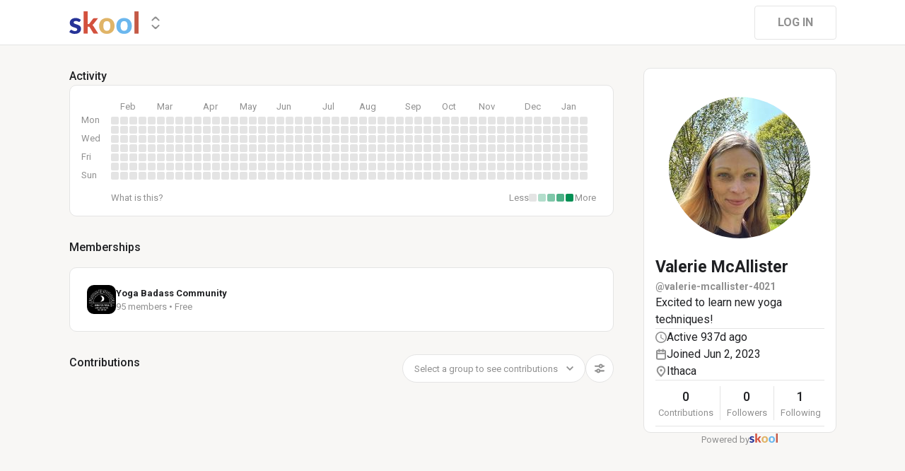

--- FILE ---
content_type: text/html; charset=utf-8
request_url: https://www.skool.com/@valerie-mcallister-4021
body_size: 17818
content:
<!DOCTYPE html><html lang="en"><head><meta charSet="utf-8"/><title>Valerie McAllister</title><meta name="viewport" content="minimum-scale=1, maximum-scale=1, initial-scale=1, width=device-width, shrink-to-fit=no, user-scalable=no"/><meta name="title" content="Valerie McAllister"/><meta property="og:title" content="Valerie McAllister"/><meta name="description" content="Excited to learn new yoga techniques!"/><meta property="og:description" content="Excited to learn new yoga techniques!"/><meta property="og:image" content="https://assets.skool.com/f/297ae57d684746e58b2b9d75178ff5b0/5579f62155c44a138ac4df2da738285df756ef9c94774f40b88ba36a3b0a2df6"/><link rel="apple-touch-icon" href="https://assets.skool.com/skool/8d5e2d4df1b645148f07ae0d9df14c51.png"/><link rel="icon" type="image/x-icon" href="https://assets.skool.com/skool/ed24268642ae417a9b8e3b9827cdd1fd.ico"/><script type="text/javascript" src="https://017ae153ccc5.edge.sdk.awswaf.com/017ae153ccc5/4aa4380fa03e/challenge.js" defer=""></script><link rel="icon" type="image/x-icon" href="https://assets.skool.com/skool/ed24268642ae417a9b8e3b9827cdd1fd.ico"/><meta name="next-head-count" content="12"/><link rel="stylesheet" data-href="https://fonts.googleapis.com/css?family=Roboto:300,400,500,700&amp;display=swap"/><link rel="stylesheet" data-href="https://fonts.googleapis.com/css?family=IBM+Plex+Sans:500,600&amp;display=swap"/><noscript data-n-css=""></noscript><script defer="" nomodule="" src="/_next/static/chunks/polyfills-42372ed130431b0a.js"></script><script src="/_next/static/chunks/webpack-a546945be72fef3a.js" defer=""></script><script src="/_next/static/chunks/framework-b0ec748c7a4c483a.js" defer=""></script><script src="/_next/static/chunks/main-474fe7d5e346f1d5.js" defer=""></script><script src="/_next/static/chunks/pages/_app-a6de92904951a505.js" defer=""></script><script src="/_next/static/chunks/37a763b4-b1806eed0a61a7f2.js" defer=""></script><script src="/_next/static/chunks/bee240a3-163f24c6acc2119a.js" defer=""></script><script src="/_next/static/chunks/fc83e031-f4ce05bbf62dd5e0.js" defer=""></script><script src="/_next/static/chunks/520c8229-b6fc404b291f8d07.js" defer=""></script><script src="/_next/static/chunks/4280-1d7b255116c7b6c0.js" defer=""></script><script src="/_next/static/chunks/3833-e746725d2bda2fc6.js" defer=""></script><script src="/_next/static/chunks/581-ef87e01ee34593dd.js" defer=""></script><script src="/_next/static/chunks/8541-69ba18c0ae4ab484.js" defer=""></script><script src="/_next/static/chunks/1232-ac5b6dfc02d02b71.js" defer=""></script><script src="/_next/static/chunks/9831-113f62fba8f42b74.js" defer=""></script><script src="/_next/static/chunks/7351-10a65e19a2a0cba9.js" defer=""></script><script src="/_next/static/chunks/pages/%5Bgroup%5D-2090905a8a7aef95.js" defer=""></script><script src="/_next/static/1768512468381/_buildManifest.js" defer=""></script><script src="/_next/static/1768512468381/_ssgManifest.js" defer=""></script><style data-styled="" data-styled-version="6.1.8">.druoXk{background:#FFFFFF;border:1px solid #E4E4E4;padding:16px;border-radius:10px;}/*!sc*/
data-styled.g1[id="styled__CardWrapper-sc-ppp3il-0"]{content:"druoXk,"}/*!sc*/
.fQYQam{color:inherit;text-decoration-color:inherit;-webkit-text-decoration:none;text-decoration:none;}/*!sc*/
data-styled.g3[id="styled__ChildrenLink-sc-1brgbbt-1"]{content:"fQYQam,"}/*!sc*/
.bAPjFs{box-sizing:border-box;height:40px;width:40px;display:-webkit-box;display:-webkit-flex;display:-ms-flexbox;display:flex;-webkit-align-items:center;-webkit-box-align:center;-ms-flex-align:center;align-items:center;-webkit-box-pack:center;-ms-flex-pack:center;-webkit-justify-content:center;justify-content:center;color:currentColor;}/*!sc*/
.bAPjFs >svg{height:100%;width:100%;}/*!sc*/
data-styled.g7[id="styled__IconWrapper-sc-zxv7pb-0"]{content:"bAPjFs,"}/*!sc*/
.fxXppW{border:none;display:-webkit-box;display:-webkit-flex;display:-ms-flexbox;display:flex;-webkit-align-items:center;-webkit-box-align:center;-ms-flex-align:center;align-items:center;-webkit-box-pack:center;-ms-flex-pack:center;-webkit-justify-content:center;justify-content:center;text-transform:uppercase;border-radius:4px;color:#202124;position:relative;overflow:hidden;gap:8px;-webkit-transition:background-color 100ms ease;transition:background-color 100ms ease;-webkit-tap-highlight-color:transparent;font-family:'Roboto','Helvetica','Arial',sans-serif;font-weight:bold;font-style:normal;font-size:16px;line-height:1.5;height:48px;padding:0px 32px;width:-webkit-fit-content;width:-moz-fit-content;width:fit-content;background-color:#FFFFFF;border:1px solid #E4E4E4;color:#909090;}/*!sc*/
.fxXppW:enabled{cursor:pointer;}/*!sc*/
.fxXppW:hover{color:#202124;}/*!sc*/
data-styled.g9[id="styled__ButtonWrapper-sc-1crx28g-1"]{content:"fxXppW,"}/*!sc*/
html{box-sizing:border-box;-webkit-font-smoothing:antialiased;-moz-osx-font-smoothing:grayscale;}/*!sc*/
*,*::before,*::after{box-sizing:inherit;}/*!sc*/
body{color:#202124;margin:0;font-size:0.875rem;font-family:"Roboto","Helvetica","Arial",sans-serif;font-weight:400;line-height:1.43;letter-spacing:0;background-color:#F8F7F5;}/*!sc*/
body::backdrop{background-color:#F8F7F5;}/*!sc*/
data-styled.g20[id="sc-global-cpHjxm1"]{content:"sc-global-cpHjxm1,"}/*!sc*/
.crIHbm{display:-webkit-box;display:-webkit-flex;display:-ms-flexbox;display:flex;-webkit-box-pack:justify;-webkit-justify-content:space-between;justify-content:space-between;}/*!sc*/
.PVmnP{display:-webkit-box;display:-webkit-flex;display:-ms-flexbox;display:flex;gap:16px;margin-top:0px;margin-bottom:32px;}/*!sc*/
.fvTjja{display:-webkit-box;display:-webkit-flex;display:-ms-flexbox;display:flex;margin-left:0px;margin-bottom:16px;}/*!sc*/
.kxjOSJ{display:-webkit-box;display:-webkit-flex;display:-ms-flexbox;display:flex;}/*!sc*/
.fBbzAR{display:-webkit-box;display:-webkit-flex;display:-ms-flexbox;display:flex;-webkit-box-pack:justify;-webkit-justify-content:space-between;justify-content:space-between;-webkit-align-items:center;-webkit-box-align:center;-ms-flex-align:center;align-items:center;margin-top:0px;}/*!sc*/
.ibmsai{display:-webkit-box;display:-webkit-flex;display:-ms-flexbox;display:flex;-webkit-align-items:center;-webkit-box-align:center;-ms-flex-align:center;align-items:center;gap:8px;}/*!sc*/
.fPOhhm{display:-webkit-box;display:-webkit-flex;display:-ms-flexbox;display:flex;gap:16px;height:100%;}/*!sc*/
.hChSku{display:-webkit-box;display:-webkit-flex;display:-ms-flexbox;display:flex;gap:16px;}/*!sc*/
.cCffsR{display:-webkit-box;display:-webkit-flex;display:-ms-flexbox;display:flex;gap:8px;}/*!sc*/
.fiJfKc{display:-webkit-box;display:-webkit-flex;display:-ms-flexbox;display:flex;-webkit-box-flex:1;-webkit-flex-grow:1;-ms-flex-positive:1;flex-grow:1;}/*!sc*/
.cvNZjy{display:-webkit-box;display:-webkit-flex;display:-ms-flexbox;display:flex;-webkit-box-pack:space-evenly;-ms-flex-pack:space-evenly;-webkit-justify-content:space-evenly;justify-content:space-evenly;-webkit-align-items:center;-webkit-box-align:center;-ms-flex-align:center;align-items:center;}/*!sc*/
.eOmUvu{display:-webkit-box;display:-webkit-flex;display:-ms-flexbox;display:flex;-webkit-align-items:center;-webkit-box-align:center;-ms-flex-align:center;align-items:center;}/*!sc*/
.dNKAKT{display:-webkit-box;display:-webkit-flex;display:-ms-flexbox;display:flex;-webkit-box-pack:center;-ms-flex-pack:center;-webkit-justify-content:center;justify-content:center;-webkit-align-items:baseline;-webkit-box-align:baseline;-ms-flex-align:baseline;align-items:baseline;gap:6px;}/*!sc*/
data-styled.g63[id="styled__BoxWrapper-sc-esqoz3-0"]{content:"crIHbm,PVmnP,fvTjja,kxjOSJ,fBbzAR,ibmsai,fPOhhm,hChSku,cCffsR,fiJfKc,cvNZjy,eOmUvu,dNKAKT,"}/*!sc*/
.duwkcK{-webkit-flex-direction:column;-ms-flex-direction:column;flex-direction:column;}/*!sc*/
data-styled.g64[id="Column-sc-1h1w9fe-0"]{content:"duwkcK,"}/*!sc*/
.kfVcuA{-webkit-flex-direction:row;-ms-flex-direction:row;flex-direction:row;}/*!sc*/
data-styled.g65[id="Row-sc-dwrxl6-0"]{content:"kfVcuA,"}/*!sc*/
.HobcY{color:#202124;font-family:'Roboto','Helvetica','Arial',sans-serif;font-weight:bold;font-style:normal;font-size:23px;line-height:1.5;white-space:nowrap;overflow:hidden;text-overflow:ellipsis;max-height:34.5px;overflow-y:hidden;}/*!sc*/
.VmRdT{color:#202124;font-family:'Roboto','Helvetica','Arial',sans-serif;font-weight:500;font-style:normal;font-size:18px;line-height:1.5;}/*!sc*/
.kHjwY{color:#909090;font-family:'Roboto','Helvetica','Arial',sans-serif;font-weight:normal;font-style:normal;font-size:13px;line-height:1.5;}/*!sc*/
data-styled.g92[id="styled__TypographyWrapper-sc-70zmwu-0"]{content:"HobcY,VmRdT,kHjwY,"}/*!sc*/
.kxqJqk{display:-webkit-inline-box;display:-webkit-inline-flex;display:-ms-inline-flexbox;display:inline-flex;-webkit-align-items:center;-webkit-box-align:center;-ms-flex-align:center;align-items:center;max-width:100%;}/*!sc*/
.kxqJqk >div:first-child{max-width:100%;}/*!sc*/
data-styled.g116[id="styled__UserNameWrapper-sc-24o0l3-0"]{content:"kxqJqk,"}/*!sc*/
.kXoxKY{color:#202124;display:block;white-space:nowrap;overflow:hidden;text-overflow:ellipsis;}/*!sc*/
.kXoxKY em{font-style:normal;background-color:#FAE3AC;color:#202124;}/*!sc*/
data-styled.g117[id="styled__UserNameText-sc-24o0l3-1"]{content:"kXoxKY,"}/*!sc*/
.BUAVN{width:200px;height:200px;position:relative;display:-webkit-box;display:-webkit-flex;display:-ms-flexbox;display:flex;-webkit-box-pack:center;-ms-flex-pack:center;-webkit-justify-content:center;justify-content:center;-webkit-align-items:center;-webkit-box-align:center;-ms-flex-align:center;align-items:center;overflow:hidden;-webkit-flex-shrink:0;-ms-flex-negative:0;flex-shrink:0;-webkit-user-select:none;-moz-user-select:none;-ms-user-select:none;user-select:none;border-radius:50%;}/*!sc*/
.BUAVN >img{color:transparent;width:100%;height:100%;object-fit:cover;text-align:center;}/*!sc*/
data-styled.g119[id="styled__AvatarWrapper-sc-1ruw40r-0"]{content:"BUAVN,"}/*!sc*/
.bnhRCC{position:relative;display:-webkit-box;display:-webkit-flex;display:-ms-flexbox;display:flex;-webkit-align-items:center;-webkit-box-align:center;-ms-flex-align:center;align-items:center;-webkit-box-pack:center;-ms-flex-pack:center;-webkit-justify-content:center;justify-content:center;height:200px;width:200px;}/*!sc*/
.bnhRCC >svg{overflow:visible;}/*!sc*/
data-styled.g120[id="styled__AvatarWrapper-sc-1o1lx2q-0"]{content:"bnhRCC,"}/*!sc*/
.gNfLZc{-webkit-background-size:cover!important;background-size:cover!important;border-radius:10px;color:#ffffff;display:-webkit-box;display:-webkit-flex;display:-ms-flexbox;display:flex;-webkit-align-items:center;-webkit-box-align:center;-ms-flex-align:center;align-items:center;-webkit-box-pack:center;-ms-flex-pack:center;-webkit-justify-content:center;justify-content:center;height:41px;width:41px;background:url(https://assets.skool.com/f/bec7834f9183461989614a581aa360dc/26c75fa60659400ebf66f6018bd3a3225c99e7bf57414728ad71ba8ce02775d8);font-family:'Roboto','Helvetica','Arial',sans-serif;font-weight:500;font-style:normal;font-size:18px;line-height:1.5;}/*!sc*/
data-styled.g203[id="styled__GroupLogoWrapper-sc-1jx0ui5-0"]{content:"gNfLZc,"}/*!sc*/
.huzpgC{font-family:'Roboto','Helvetica','Arial',sans-serif;font-weight:bold;font-style:normal;font-size:13px;line-height:1.5;}/*!sc*/
data-styled.g204[id="styled__GroupNameWrapper-sc-1kgd9zz-0"]{content:"huzpgC,"}/*!sc*/
.cYcQvY{gap:8px;height:100%;}/*!sc*/
.cYcQvY a{display:-webkit-box;display:-webkit-flex;display:-ms-flexbox;display:flex;}/*!sc*/
data-styled.g208[id="styled__SwitcherContent-sc-zk3028-0"]{content:"cYcQvY,"}/*!sc*/
.hkeeNI >div>div:first-child{width:100%;height:100%;}/*!sc*/
.hkeeNI >div>div:first-child button{width:48px;height:48px;}/*!sc*/
.hkeeNI >div>div:first-child button svg{width:12px;height:20px;}/*!sc*/
data-styled.g212[id="styled__DropdownMenuWrapper-sc-zk3028-4"]{content:"hkeeNI,"}/*!sc*/
.clPGTu{width:116px;padding:11px 24px;}/*!sc*/
data-styled.g215[id="styled__SignUpButtonDesktop-sc-1y5fz1y-0"]{content:"clPGTu,"}/*!sc*/
.foLFEL{position:fixed;left:0px;top:145px;z-index:1000;display:-webkit-box;display:-webkit-flex;display:-ms-flexbox;display:flex;-webkit-flex-direction:column;-ms-flex-direction:column;flex-direction:column;}/*!sc*/
.foLFEL >button{margin-left:16px;margin-top:16px;display:none;}/*!sc*/
.foLFEL:hover >button{display:-webkit-box;display:-webkit-flex;display:-ms-flexbox;display:flex;}/*!sc*/
@media (max-width:1200px){.foLFEL{display:none;}}/*!sc*/
data-styled.g216[id="styled__PinnedGroupSwitcherContainer-sc-10stisx-1"]{content:"foLFEL,"}/*!sc*/
.llFRgy{display:-webkit-box;display:-webkit-flex;display:-ms-flexbox;display:flex;-webkit-flex-direction:column;-ms-flex-direction:column;flex-direction:column;gap:16px;}/*!sc*/
data-styled.g218[id="styled__GroupsWrapper-sc-10stisx-3"]{content:"llFRgy,"}/*!sc*/
.cna-DVY{display:-webkit-box;display:-webkit-flex;display:-ms-flexbox;display:flex;-webkit-flex-direction:column;-ms-flex-direction:column;flex-direction:column;}/*!sc*/
data-styled.g219[id="styled__DesktopLayoutWrapper-sc-vae51c-0"]{content:"cna-DVY,"}/*!sc*/
.jitoAq{display:-webkit-box;display:-webkit-flex;display:-ms-flexbox;display:flex;-webkit-flex-direction:column;-ms-flex-direction:column;flex-direction:column;width:100%;height:100%;max-width:1085px;min-width:768px;position:relative;-webkit-box-pack:justify;-webkit-justify-content:space-between;justify-content:space-between;padding:8px 0px;}/*!sc*/
data-styled.g221[id="styled__NavContainer-sc-vae51c-2"]{content:"jitoAq,"}/*!sc*/
.bPHsRP{height:100%;width:100%;display:-webkit-box;display:-webkit-flex;display:-ms-flexbox;display:flex;-webkit-flex-direction:column;-ms-flex-direction:column;flex-direction:column;-webkit-align-items:center;-webkit-box-align:center;-ms-flex-align:center;align-items:center;padding:0px;}/*!sc*/
data-styled.g222[id="styled__DesktopLayoutRoot-sc-vae51c-3"]{content:"bPHsRP,"}/*!sc*/
.cViMdz{height:100%;width:100%;min-width:768px;max-width:1085px;}/*!sc*/
data-styled.g223[id="styled__ContentWrapper-sc-vae51c-4"]{content:"cViMdz,"}/*!sc*/
.fVvPkA{top:0px;width:100%;z-index:1100;display:-webkit-box;display:-webkit-flex;display:-ms-flexbox;display:flex;position:absolute;-webkit-align-items:center;-webkit-box-align:center;-ms-flex-align:center;align-items:center;-webkit-box-pack:center;-ms-flex-pack:center;-webkit-justify-content:center;justify-content:center;background:#FFFFFF;background-color:#FFFFFF;border-bottom:1px solid #E4E4E4;height:64px;}/*!sc*/
@media (max-width:975px){.fVvPkA{padding-left:8px;}}/*!sc*/
data-styled.g224[id="styled__LayoutNav-sc-vae51c-5"]{content:"fVvPkA,"}/*!sc*/
.dLZUMO{-webkit-flex:1;-ms-flex:1;flex:1;padding:0px 8px;}/*!sc*/
data-styled.g225[id="styled__LayoutNavCenter-sc-vae51c-6"]{content:"dLZUMO,"}/*!sc*/
.cPUDGL{display:-webkit-box;display:-webkit-flex;display:-ms-flexbox;display:flex;-webkit-box-pack:end;-ms-flex-pack:end;-webkit-justify-content:flex-end;justify-content:flex-end;}/*!sc*/
data-styled.g228[id="styled__NavButtonWrapper-sc-vae51c-9"]{content:"cPUDGL,"}/*!sc*/
.hdBDzG{display:-webkit-box;display:-webkit-flex;display:-ms-flexbox;display:flex;width:100%;}/*!sc*/
data-styled.g229[id="styled__MainNavContent-sc-vae51c-10"]{content:"hdBDzG,"}/*!sc*/
.kILtEf{display:-webkit-box;display:-webkit-flex;display:-ms-flexbox;display:flex;width:100%;-webkit-box-pack:center;-ms-flex-pack:center;-webkit-justify-content:center;justify-content:center;-webkit-align-items:center;-webkit-box-align:center;-ms-flex-align:center;align-items:center;}/*!sc*/
data-styled.g252[id="styled__UserSocialLinksWrapper-sc-vbxyw2-0"]{content:"kILtEf,"}/*!sc*/
.cfFHpM{display:-webkit-box;display:-webkit-flex;display:-ms-flexbox;display:flex;-webkit-flex-direction:column;-ms-flex-direction:column;flex-direction:column;-webkit-align-items:center;-webkit-box-align:center;-ms-flex-align:center;align-items:center;}/*!sc*/
data-styled.g253[id="styled__ProgressWrapper-sc-1gipnml-0"]{content:"cfFHpM,"}/*!sc*/
.daGoFS{display:-webkit-box;display:-webkit-flex;display:-ms-flexbox;display:flex;-webkit-flex-direction:column;-ms-flex-direction:column;flex-direction:column;gap:8px;}/*!sc*/
data-styled.g256[id="styled__MidInfo-sc-1gipnml-3"]{content:"daGoFS,"}/*!sc*/
.gmAjKD{color:#909090;font-family:'Roboto','Helvetica','Arial',sans-serif;font-weight:bold;font-style:normal;font-size:14px;line-height:1.5;}/*!sc*/
data-styled.g258[id="styled__UserHandle-sc-1gipnml-6"]{content:"gmAjKD,"}/*!sc*/
.Yssjy{display:-webkit-box;display:-webkit-flex;display:-ms-flexbox;display:flex;-webkit-align-items:center;-webkit-box-align:center;-ms-flex-align:center;align-items:center;gap:16px;color:#202124;font-family:'Roboto','Helvetica','Arial',sans-serif;font-weight:normal;font-style:normal;font-size:16px;line-height:1.5;}/*!sc*/
.Yssjy >div{color:#909090;height:16px;width:16px;}/*!sc*/
data-styled.g259[id="styled__IconInfoItem-sc-1gipnml-7"]{content:"Yssjy,"}/*!sc*/
.hGQpgW{overflow-wrap:break-word;font-family:'Roboto','Helvetica','Arial',sans-serif;font-weight:normal;font-style:normal;font-size:16px;line-height:1.5;}/*!sc*/
data-styled.g261[id="styled__Bio-sc-1gipnml-9"]{content:"hGQpgW,"}/*!sc*/
.llxHdX{display:-webkit-box;display:-webkit-flex;display:-ms-flexbox;display:flex;-webkit-box-pack:center;-ms-flex-pack:center;-webkit-justify-content:center;justify-content:center;position:relative;}/*!sc*/
.llxHdX >div>span{z-index:1;cursor:pointer;}/*!sc*/
data-styled.g265[id="styled__UserAvatarWrapper-sc-1gipnml-13"]{content:"llxHdX,"}/*!sc*/
.bBAztC{padding:8px 16px;}/*!sc*/
data-styled.g267[id="styled__UserCardWrapper-sc-1gipnml-15"]{content:"bBAztC,"}/*!sc*/
.godAeS{background-color:#E4E4E4;border:none;display:block;height:1px;width:100%;margin:0;}/*!sc*/
data-styled.g268[id="styled__DividerElement-sc-i16gbm-0"]{content:"godAeS,"}/*!sc*/
.jsteGc{padding:0;}/*!sc*/
data-styled.g304[id="styled__AsideUserProfileCard-sc-1qg8wku-4"]{content:"jsteGc,"}/*!sc*/
.dDSgZf{height:calc(100% - 96px);margin-top:96px;position:relative;display:-webkit-box;display:-webkit-flex;display:-ms-flexbox;display:flex;width:100%;-webkit-box-flex-wrap:nowrap;-webkit-flex-wrap:nowrap;-ms-flex-wrap:nowrap;flex-wrap:nowrap;-webkit-box-pack:start;-ms-flex-pack:start;-webkit-justify-content:flex-start;justify-content:flex-start;min-width:768px;max-width:1085px;}/*!sc*/
data-styled.g351[id="styled__AsideLayoutWrapper-sc-z7hf1f-0"]{content:"dDSgZf,"}/*!sc*/
.qcKKa{-webkit-flex:2 1 100%;-ms-flex:2 1 100%;flex:2 1 100%;min-width:471px;max-width:770px;}/*!sc*/
data-styled.g352[id="styled__BottomLeft-sc-z7hf1f-1"]{content:"qcKKa,"}/*!sc*/
.bsZKUk{-webkit-flex-shrink:1;-ms-flex-negative:1;flex-shrink:1;-webkit-box-flex:1;-webkit-flex-grow:1;-ms-flex-positive:1;flex-grow:1;min-width:24px;max-width:42px;-webkit-user-select:none;-moz-user-select:none;-ms-user-select:none;user-select:none;}/*!sc*/
data-styled.g353[id="styled__BottomGap-sc-z7hf1f-2"]{content:"bsZKUk,"}/*!sc*/
.bUUTmH{-webkit-flex-shrink:0;-ms-flex-negative:0;flex-shrink:0;-webkit-box-flex:0;-webkit-flex-grow:0;-ms-flex-positive:0;flex-grow:0;width:273px;position:relative;}/*!sc*/
data-styled.g354[id="styled__BottomRight-sc-z7hf1f-3"]{content:"bUUTmH,"}/*!sc*/
.gIssOT{display:-webkit-box;display:-webkit-flex;display:-ms-flexbox;display:flex;-webkit-flex-direction:column;-ms-flex-direction:column;flex-direction:column;margin-bottom:32px;gap:24px;}/*!sc*/
data-styled.g355[id="styled__BottomLeftContentWrapper-sc-z7hf1f-4"]{content:"gIssOT,"}/*!sc*/
.dIKxmk{overflow-x:auto;overflow-y:hidden;position:relative;scrollbar-width:none;}/*!sc*/
.dIKxmk::-webkit-scrollbar{display:none;}/*!sc*/
data-styled.g611[id="styled__HeatmapWrapper-sc-euc2r5-0"]{content:"dIKxmk,"}/*!sc*/
.iQXKEA{display:-ms-grid;display:grid;-ms-grid-rows:repeat(7, 11px);grid-template-rows:repeat(7, 11px);-ms-grid-columns:repeat(52, 11px);grid-template-columns:repeat(52, 11px);gap:2px;-ms-grid-auto-flow:column;grid-auto-flow:column;}/*!sc*/
data-styled.g612[id="styled__Heatmap-sc-euc2r5-1"]{content:"iQXKEA,"}/*!sc*/
.deBhET{-webkit-align-items:center;-webkit-box-align:center;-ms-flex-align:center;align-items:center;height:28px;width:100%;}/*!sc*/
data-styled.g613[id="styled__MonthLabelsWrapper-sc-euc2r5-2"]{content:"deBhET,"}/*!sc*/
.kyPcbY{color:#909090;font-size:13px;position:absolute;left:13px;-webkit-user-select:none;-moz-user-select:none;-ms-user-select:none;user-select:none;}/*!sc*/
.kyPbYp{color:#909090;font-size:13px;position:absolute;left:65px;-webkit-user-select:none;-moz-user-select:none;-ms-user-select:none;user-select:none;}/*!sc*/
.gRBQAo{color:#909090;font-size:13px;position:absolute;left:130px;-webkit-user-select:none;-moz-user-select:none;-ms-user-select:none;user-select:none;}/*!sc*/
.gRBRsh{color:#909090;font-size:13px;position:absolute;left:182px;-webkit-user-select:none;-moz-user-select:none;-ms-user-select:none;user-select:none;}/*!sc*/
.gRBOUz{color:#909090;font-size:13px;position:absolute;left:234px;-webkit-user-select:none;-moz-user-select:none;-ms-user-select:none;user-select:none;}/*!sc*/
.gRBTkE{color:#909090;font-size:13px;position:absolute;left:299px;-webkit-user-select:none;-moz-user-select:none;-ms-user-select:none;user-select:none;}/*!sc*/
.gRBQbF{color:#909090;font-size:13px;position:absolute;left:351px;-webkit-user-select:none;-moz-user-select:none;-ms-user-select:none;user-select:none;}/*!sc*/
.gRBPJl{color:#909090;font-size:13px;position:absolute;left:416px;-webkit-user-select:none;-moz-user-select:none;-ms-user-select:none;user-select:none;}/*!sc*/
.gRBTHA{color:#909090;font-size:13px;position:absolute;left:468px;-webkit-user-select:none;-moz-user-select:none;-ms-user-select:none;user-select:none;}/*!sc*/
.gRBQyt{color:#909090;font-size:13px;position:absolute;left:520px;-webkit-user-select:none;-moz-user-select:none;-ms-user-select:none;user-select:none;}/*!sc*/
.gRBOCS{color:#909090;font-size:13px;position:absolute;left:585px;-webkit-user-select:none;-moz-user-select:none;-ms-user-select:none;user-select:none;}/*!sc*/
.gRBPnc{color:#909090;font-size:13px;position:absolute;left:637px;-webkit-user-select:none;-moz-user-select:none;-ms-user-select:none;user-select:none;}/*!sc*/
data-styled.g614[id="styled__MonthLabel-sc-euc2r5-3"]{content:"kyPcbY,kyPbYp,gRBQAo,gRBRsh,gRBOUz,gRBTkE,gRBQbF,gRBPJl,gRBTHA,gRBQyt,gRBOCS,gRBPnc,"}/*!sc*/
.jGFaGK{background-color:#E4E4E4;border-radius:2px;height:11px;width:11px;}/*!sc*/
data-styled.g615[id="styled__Square-sc-euc2r5-4"]{content:"jGFaGK,"}/*!sc*/
@-webkit-keyframes bg-fade-out-comment{0%{background-color:#FDF1D5;}40%{background-color:#FDF1D5;}100%{background-color:#F8F7F5;}}/*!sc*/
@keyframes bg-fade-out-comment{0%{background-color:#FDF1D5;}40%{background-color:#FDF1D5;}100%{background-color:#F8F7F5;}}/*!sc*/
@-webkit-keyframes bg-fade-out{0%{background-color:#FDF1D5;}40%{background-color:#FDF1D5;}100%{background-color:inherit;}}/*!sc*/
@keyframes bg-fade-out{0%{background-color:#FDF1D5;}40%{background-color:#FDF1D5;}100%{background-color:inherit;}}/*!sc*/
.skool-editor{font-family:"Roboto","Helvetica","Arial",sans-serif;font-size:16px;line-height:24px;color:#202124;}/*!sc*/
.skool-editor:focus{outline:none;}/*!sc*/
.skool-editor p{margin:0;}/*!sc*/
.skool-editor ul,.skool-editor ol{margin:0;margin-block-start:0;margin-block-end:0;padding-left:0;list-style-position:inside;}/*!sc*/
.skool-editor ul p,.skool-editor ol p{font-family:"Roboto","Helvetica","Arial",sans-serif;font-size:16px;line-height:24px;color:#202124;display:inline;}/*!sc*/
.skool-editor ul li p br:first-child,.skool-editor ol li p br:first-child{font-family:"Roboto","Helvetica","Arial",sans-serif;font-size:16px;line-height:21px;}/*!sc*/
.skool-editor .user-mention{color:#2E6EF5;background-color:#e5f3f7;}/*!sc*/
.skool-editor .user-mention.ProseMirror-selectednode{color:#2E6EF5;background-color:#c6e3ec;}/*!sc*/
.skool-editor .course-reference{color:#2E6EF5;background-color:#e5f3f7;}/*!sc*/
.skool-editor .course-reference.ProseMirror-selectednode{color:#2E6EF5;background-color:#c6e3ec;}/*!sc*/
.skool-editor a.link{color:#2E6EF5;-webkit-text-decoration:none;text-decoration:none;}/*!sc*/
.skool-editor a.link:hover{color:#2E6EF5;-webkit-text-decoration:underline;text-decoration:underline;}/*!sc*/
.skool-editor-suggestion-list{padding:16px 0;z-index:2;-webkit-transition:all 0.25s cubic-bezier(0.3,1.2,0.2,1) 0s;transition:all 0.25s cubic-bezier(0.3,1.2,0.2,1) 0s;position:relative;border-radius:10px;border:1px solid #E4E4E4;background:#FFFFFF;overflow:hidden;display:-webkit-box;display:-webkit-flex;display:-ms-flexbox;display:flex;-webkit-flex-direction:column;-ms-flex-direction:column;flex-direction:column;box-shadow:0px 1px 2px rgba(60, 64, 67, 0.32),0px 2px 6px rgba(60, 64, 67, 0.15),0px 1px 8px rgba(0, 0, 0, 0.1);}/*!sc*/
.skool-editor p.is-editor-empty:first-child::before{content:attr(data-placeholder);float:left;color:#909090;pointer-events:none;height:0;}/*!sc*/
.skool-editor2{font-family:'Roboto','Helvetica','Arial',sans-serif;font-weight:normal;font-style:normal;font-size:16px;line-height:1.5;color:#202124;overflow-x:hidden;overflow-y:hidden;padding:0;width:100%;}/*!sc*/
.skool-editor2:focus{outline:none;}/*!sc*/
.skool-editor2 p{font-family:'Roboto','Helvetica','Arial',sans-serif;font-weight:normal;font-style:normal;font-size:16px;line-height:1.5;margin-block-start:1em;margin-block-end:1em;}/*!sc*/
.skool-editor2 h1{font-family:'Roboto','Helvetica','Arial',sans-serif;font-weight:bold;font-style:normal;font-size:23px;line-height:1.5;}/*!sc*/
.skool-editor2 h1:first-child{margin-top:0;}/*!sc*/
.skool-editor2 h2{font-family:'Roboto','Helvetica','Arial',sans-serif;font-weight:bold;font-style:normal;font-size:20px;line-height:1.5;}/*!sc*/
.skool-editor2 h2:first-child{margin-top:0;}/*!sc*/
.skool-editor2 h3{font-family:'Roboto','Helvetica','Arial',sans-serif;font-weight:500;font-style:normal;font-size:20px;line-height:1.5;}/*!sc*/
.skool-editor2 h3:first-child{margin-top:0;}/*!sc*/
.skool-editor2 h4{font-family:'Roboto','Helvetica','Arial',sans-serif;font-weight:500;font-style:normal;font-size:18px;line-height:1.5;}/*!sc*/
.skool-editor2 h4:first-child{margin-top:0;}/*!sc*/
.skool-editor2 a.link{color:#2E6EF5;-webkit-text-decoration:none;text-decoration:none;}/*!sc*/
.skool-editor2 a.link:hover{color:#2E6EF5;-webkit-text-decoration:underline;text-decoration:underline;}/*!sc*/
.skool-editor2 p.is-editor-empty:first-child::before{content:attr(data-placeholder);float:left;color:#909090;pointer-events:none;height:0;}/*!sc*/
.skool-editor2 img{max-width:100%;border-radius:4px;}/*!sc*/
.skool-editor2[contenteditable=true]:focus-within div.ProseMirror-selectednode img{outline:3px solid #2E6EF5;padding:0;}/*!sc*/
.skool-editor2 blockquote{background-color:#F8F7F5;margin:16px 8px;}/*!sc*/
.skool-editor2 blockquote p{border-left:3px solid #202124;padding:0.5em 16px;margin-block:0;}/*!sc*/
.skool-editor2 blockquote p:last-child{padding-top:0.5em;padding-bottom:1.0em;}/*!sc*/
.skool-editor2 blockquote p:first-child{padding-top:1.0em;padding-bottom:0.5em;}/*!sc*/
.skool-editor2 hr{margin:8px;}/*!sc*/
.skool-editor2 pre{background-color:#F8F7F5;display:block;padding:16px;border-radius:5px;overflow:auto;}/*!sc*/
.skool-editor2 pre code{color:inherit;background:none;display:inline;font-size:85%;padding:0;}/*!sc*/
.skool-editor2 code{color:inherit;display:inline;background-color:#F8F7F5;border-radius:3px;padding:0.2em 0.4em;font-family:SFMono-Regular,Menlo,Consolas,"PT Mono","Liberation Mono",Courier,monospace;font-size:85%;}/*!sc*/
.ProseMirror pre{white-space:pre!important;}/*!sc*/
.skool-editor2 ul,.skool-editor2 ol{-webkit-padding-start:2em;padding-inline-start:2em;}/*!sc*/
.EmojiPickerReact:not(.epr-dark-theme){--epr-highlight-color:var(--epr-search-input-bg-color);}/*!sc*/
#__next .leaflet-container{background:#FCF7E3;}/*!sc*/
#__next .leaflet-popup-content{min-width:428px;min-height:293px;display:-webkit-box;display:-webkit-flex;display:-ms-flexbox;display:flex;-webkit-flex-direction:column;-ms-flex-direction:column;flex-direction:column;margin:8px;}/*!sc*/
#__next .leaflet-popup-content>*{-webkit-flex:1;-ms-flex:1;flex:1;}/*!sc*/
#__next .leaflet-popup-content svg{z-index:0;}/*!sc*/
#__next .leaflet-popup-content a{color:#202124;}/*!sc*/
#__next .leaflet-popup-content-wrapper{background-color:#FFFFFF!important;box-shadow:0px 1px 2px rgba(60, 64, 67, 0.32),0px 2px 6px rgba(60, 64, 67, 0.15),0px 1px 8px rgba(0, 0, 0, 0.1);}/*!sc*/
#__next .leaflet-popup-tip-container{display:none;}/*!sc*/
#__next .leaflet-fade-anim .leaflet-popup{-webkit-transition:none;transition:none;}/*!sc*/
#__next .leaflet-marker-icon{-webkit-touch-callout:none;}/*!sc*/
#__next .marker-cluster{-webkit-background-clip:padding-box;background-clip:padding-box;border-radius:20px;background-color:#202124;}/*!sc*/
#__next .marker-cluster-expanded{opacity:0.4;}/*!sc*/
#__next .marker-cluster div{width:30px;height:30px;margin-left:5px;margin-top:5px;text-align:center;border-radius:15px;font:12px "Helvetica Neue",Arial,Helvetica,sans-serif;background-color:#202124;}/*!sc*/
#__next .marker-cluster span{color:white;font-family:'Roboto','Helvetica','Arial',sans-serif;font-weight:bold;font-style:normal;font-size:13px;line-height:1.5;line-height:30px;}/*!sc*/
#__next .leaflet-control-attribution{display:none;}/*!sc*/
#__next .maplibregl-control-container{display:none;}/*!sc*/
:root{-webkit-print-color-scheme:normal;color-scheme:normal;}/*!sc*/
@-webkit-keyframes slideInFromTop{from{-webkit-transform:translate(-50%,-100%);-moz-transform:translate(-50%,-100%);-ms-transform:translate(-50%,-100%);transform:translate(-50%,-100%);}to{-webkit-transform:translate(-50%,0);-moz-transform:translate(-50%,0);-ms-transform:translate(-50%,0);transform:translate(-50%,0);}}/*!sc*/
@keyframes slideInFromTop{from{-webkit-transform:translate(-50%,-100%);-moz-transform:translate(-50%,-100%);-ms-transform:translate(-50%,-100%);transform:translate(-50%,-100%);}to{-webkit-transform:translate(-50%,0);-moz-transform:translate(-50%,0);-ms-transform:translate(-50%,0);transform:translate(-50%,0);}}/*!sc*/
data-styled.g843[id="sc-global-dTzISr1"]{content:"sc-global-dTzISr1,"}/*!sc*/
.cTPKWS{width:-webkit-fit-content;width:-moz-fit-content;width:fit-content;}/*!sc*/
data-styled.g1144[id="styled__TooltipWrapper-sc-q6lkdr-0"]{content:"cTPKWS,"}/*!sc*/
.kMcNPV{width:-webkit-fit-content;width:-moz-fit-content;width:fit-content;max-width:100%;cursor:pointer;height:40px;}/*!sc*/
data-styled.g1185[id="styled__DropdownWrapper-sc-1c1jt59-0"]{content:"kMcNPV,"}/*!sc*/
.keuoNm{max-width:100%;height:48px;width:48px;padding:12px;border:1px solid #E4E4E4;display:-webkit-box;display:-webkit-flex;display:-ms-flexbox;display:flex;-webkit-align-items:center;-webkit-box-align:center;-ms-flex-align:center;align-items:center;background:#FFFFFF;color:#909090;border-radius:4px;cursor:pointer;width:40px;height:40px;background:transparent;border:none;border-radius:50%;padding:10px;}/*!sc*/
.keuoNm:hover{background:#E4E4E4;color:#202124;}/*!sc*/
.keuoNm:focus{background:#E4E4E4;color:#202124;}/*!sc*/
.gZiFCw{max-width:100%;border:none;background-color:#FFFFFF;height:48px;max-height:100%;padding:0px 16px;border-radius:33px;cursor:pointer;display:-webkit-box;display:-webkit-flex;display:-ms-flexbox;display:flex;-webkit-align-items:center;-webkit-box-align:center;-ms-flex-align:center;align-items:center;color:#909090;font-family:'Roboto','Helvetica','Arial',sans-serif;font-weight:normal;font-style:normal;font-size:13px;line-height:1.5;border:1px solid transparent;box-sizing:border-box;border:1px solid #E4E4E4;font-family:'Roboto','Helvetica','Arial',sans-serif;font-weight:bold;font-style:normal;font-size:13px;line-height:1.5;}/*!sc*/
.gZiFCw:hover{background-color:#E4E4E4;color:#202124;}/*!sc*/
.gZiFCw:hover{background-color:#FFFFFF;}/*!sc*/
.ekgNpA{max-width:100%;height:48px;width:48px;padding:12px;border:1px solid #E4E4E4;display:-webkit-box;display:-webkit-flex;display:-ms-flexbox;display:flex;-webkit-align-items:center;-webkit-box-align:center;-ms-flex-align:center;align-items:center;background:#FFFFFF;color:#909090;border-radius:4px;cursor:pointer;width:40px;height:40px;border-radius:50%;padding:10px;}/*!sc*/
.ekgNpA:hover{background:#E4E4E4;color:#202124;}/*!sc*/
.ekgNpA:focus{background:#E4E4E4;color:#202124;}/*!sc*/
data-styled.g1194[id="styled__DropdownButton-sc-1c1jt59-9"]{content:"keuoNm,gZiFCw,ekgNpA,"}/*!sc*/
.blsOYr{display:-webkit-box;display:-webkit-flex;display:-ms-flexbox;display:flex;}/*!sc*/
data-styled.g1548[id="styled__UserCardGroupSwitcherWrapper-sc-8uu5vf-0"]{content:"blsOYr,"}/*!sc*/
.dFxzFa{margin-bottom:32px;}/*!sc*/
data-styled.g1550[id="styled__GroupMembershipsWrapper-sc-1jrwo4d-0"]{content:"dFxzFa,"}/*!sc*/
.gsypHh{font-family:'Roboto','Helvetica','Arial',sans-serif;font-weight:500;font-style:normal;font-size:16px;line-height:1.5;margin:0px 0px 16px 0px;}/*!sc*/
data-styled.g1551[id="styled__GroupMembershipsTitle-sc-1jrwo4d-1"]{content:"gsypHh,"}/*!sc*/
.iIFQYW{background:#FFFFFF;border-radius:10px;border:1px solid #E4E4E4;padding:24px;display:-webkit-box;display:-webkit-flex;display:-ms-flexbox;display:flex;-webkit-flex-direction:column;-ms-flex-direction:column;flex-direction:column;}/*!sc*/
data-styled.g1552[id="styled__GroupMembershipsCard-sc-1jrwo4d-2"]{content:"iIFQYW,"}/*!sc*/
.gFXBKH{display:-webkit-box;display:-webkit-flex;display:-ms-flexbox;display:flex;-webkit-box-flex-wrap:wrap;-webkit-flex-wrap:wrap;-ms-flex-wrap:wrap;flex-wrap:wrap;gap:16px 29px;}/*!sc*/
data-styled.g1553[id="styled__GroupMembershipItems-sc-1jrwo4d-3"]{content:"gFXBKH,"}/*!sc*/
.iCPepX{width:215px;display:-webkit-box;display:-webkit-flex;display:-ms-flexbox;display:flex;gap:8px;-webkit-align-items:center;-webkit-box-align:center;-ms-flex-align:center;align-items:center;}/*!sc*/
.iCPepX >div{display:-webkit-box;display:-webkit-flex;display:-ms-flexbox;display:flex;-webkit-flex-direction:column;-ms-flex-direction:column;flex-direction:column;}/*!sc*/
.iCPepX >div >p{margin:0px;color:#909090;font-family:'Roboto','Helvetica','Arial',sans-serif;font-weight:normal;font-style:normal;font-size:13px;line-height:1.5;}/*!sc*/
data-styled.g1554[id="styled__GroupMembershipItem-sc-1jrwo4d-4"]{content:"iCPepX,"}/*!sc*/
.jsRVmO{color:#909090;position:absolute;-webkit-user-select:none;-moz-user-select:none;-ms-user-select:none;user-select:none;left:16px;top:39px;font-family:'Roboto','Helvetica','Arial',sans-serif;font-weight:normal;font-style:normal;font-size:13px;line-height:1.5;}/*!sc*/
.jsRVkj{color:#909090;position:absolute;-webkit-user-select:none;-moz-user-select:none;-ms-user-select:none;user-select:none;left:16px;top:65px;font-family:'Roboto','Helvetica','Arial',sans-serif;font-weight:normal;font-style:normal;font-size:13px;line-height:1.5;}/*!sc*/
.jsRVhU{color:#909090;position:absolute;-webkit-user-select:none;-moz-user-select:none;-ms-user-select:none;user-select:none;left:16px;top:91px;font-family:'Roboto','Helvetica','Arial',sans-serif;font-weight:normal;font-style:normal;font-size:13px;line-height:1.5;}/*!sc*/
.dXFAPb{color:#909090;position:absolute;-webkit-user-select:none;-moz-user-select:none;-ms-user-select:none;user-select:none;left:16px;top:117px;font-family:'Roboto','Helvetica','Arial',sans-serif;font-weight:normal;font-style:normal;font-size:13px;line-height:1.5;}/*!sc*/
data-styled.g1556[id="styled__Weekday-sc-6vgikj-0"]{content:"jsRVmO,jsRVkj,jsRVhU,dXFAPb,"}/*!sc*/
.gGpJHK{height:11px;width:11px;background-color:#E4E4E4;margin-right:2px;border-radius:2px;}/*!sc*/
.dHplv{height:11px;width:11px;background-color:rgba(0,143,83,0.3);margin-right:2px;border-radius:2px;}/*!sc*/
.kYccyh{height:11px;width:11px;background-color:rgba(0,143,83,0.5);margin-right:2px;border-radius:2px;}/*!sc*/
.jykZxP{height:11px;width:11px;background-color:rgba(0,143,83,0.7);margin-right:2px;border-radius:2px;}/*!sc*/
.gnJAyD{height:11px;width:11px;background-color:rgba(0,143,83,1);margin-right:2px;border-radius:2px;}/*!sc*/
data-styled.g1557[id="styled__Square-sc-6vgikj-1"]{content:"gGpJHK,dHplv,kYccyh,jykZxP,gnJAyD,"}/*!sc*/
.cfhZXA{background-color:#FFFFFF;border:1px solid #E4E4E4;border-radius:10px;position:relative;padding:16px 24px 16px 58px;}/*!sc*/
data-styled.g1558[id="styled__HeatmapWrapper-sc-6vgikj-2"]{content:"cfhZXA,"}/*!sc*/
.bMaYIJ{color:#909090;-webkit-user-select:none;-moz-user-select:none;-ms-user-select:none;user-select:none;font-family:'Roboto','Helvetica','Arial',sans-serif;font-weight:normal;font-style:normal;font-size:13px;line-height:1.5;}/*!sc*/
data-styled.g1559[id="styled__LegendText-sc-6vgikj-3"]{content:"bMaYIJ,"}/*!sc*/
.etBLsm{font-family:'Roboto','Helvetica','Arial',sans-serif;font-weight:500;font-style:normal;font-size:16px;line-height:1.5;}/*!sc*/
data-styled.g1560[id="styled__HeatmapHeader-sc-6vgikj-4"]{content:"etBLsm,"}/*!sc*/
.eHKRAj{color:#909090;cursor:pointer;font-family:'Roboto','Helvetica','Arial',sans-serif;font-weight:normal;font-style:normal;font-size:13px;line-height:1.5;}/*!sc*/
.eHKRAj:hover{-webkit-text-decoration:underline;text-decoration:underline;}/*!sc*/
data-styled.g1561[id="styled__WhatIsThisLink-sc-6vgikj-5"]{content:"eHKRAj,"}/*!sc*/
.esHapP{display:-webkit-box;display:-webkit-flex;display:-ms-flexbox;display:flex;-webkit-flex-direction:column;-ms-flex-direction:column;flex-direction:column;}/*!sc*/
data-styled.g1569[id="styled__UserProfilePostsWrapper-sc-gybf49-0"]{content:"esHapP,"}/*!sc*/
.RplOm{display:-webkit-box;display:-webkit-flex;display:-ms-flexbox;display:flex;-webkit-box-pack:justify;-webkit-justify-content:space-between;justify-content:space-between;margin-bottom:32px;font-family:'Roboto','Helvetica','Arial',sans-serif;font-weight:500;font-style:normal;font-size:16px;line-height:1.5;}/*!sc*/
data-styled.g1570[id="styled__ContributionTitleRow-sc-gybf49-1"]{content:"RplOm,"}/*!sc*/
.jgVPyb{max-width:208px;font-family:'Roboto','Helvetica','Arial',sans-serif;font-weight:normal;font-style:normal;font-size:13px;line-height:1.5;white-space:nowrap;overflow:hidden;text-overflow:ellipsis;}/*!sc*/
.jgVPyb >span{font-family:'Roboto','Helvetica','Arial',sans-serif;font-weight:bold;font-style:normal;font-size:13px;line-height:1.5;}/*!sc*/
data-styled.g1571[id="styled__ContributionDropdownLabel-sc-gybf49-2"]{content:"jgVPyb,"}/*!sc*/
.jjJeGU{display:-webkit-box;display:-webkit-flex;display:-ms-flexbox;display:flex;height:40px;gap:8px;}/*!sc*/
data-styled.g1573[id="styled__ContributionFilterItems-sc-gybf49-4"]{content:"jjJeGU,"}/*!sc*/
</style><link rel="stylesheet" href="https://fonts.googleapis.com/css?family=Roboto:300,400,500,700&display=swap"/><link rel="stylesheet" href="https://fonts.googleapis.com/css?family=IBM+Plex+Sans:500,600&display=swap"/></head><body><div id="__next"><div class="styled__DesktopLayoutWrapper-sc-vae51c-0 cna-DVY"><div class="styled__DesktopLayoutRoot-sc-vae51c-3 bPHsRP"><div style="position:fixed" class="styled__LayoutNav-sc-vae51c-5 fVvPkA"><div class="styled__NavContainer-sc-vae51c-2 jitoAq"><div class="styled__MainNavContent-sc-vae51c-10 hdBDzG"><div style="height:100%"><div class="styled__BoxWrapper-sc-esqoz3-0 crIHbm styled__SwitcherContent-sc-zk3028-0 cYcQvY"><a href="/" class="styled__ChildrenLink-sc-1brgbbt-1 fQYQam"><div style="width:98px"><svg style="display:flex;justify-content:center;align-items:center;width:100%;height:100%" viewBox="0 0 2783 905" fill="none" xmlns="http://www.w3.org/2000/svg"><path d="M429 403.6C424.6 410.4 420 415.4 415.2 418.6C410.8 421.4 404.6 422.8 396.6 422.8C388.6 422.8 380.4 420.8 372 416.8C363.6 412.8 354.2 408.6 343.8 404.2C333.4 399.4 321.4 395 307.8 391C294.6 387 279.2 385 261.6 385C234.8 385 214 390.6 199.2 401.8C184.4 412.6 177 427 177 445C177 457.4 181.2 467.8 189.6 476.2C198 484.6 209 492 222.6 498.4C236.6 504.4 252.4 510.2 270 515.8C287.6 521 305.6 526.8 324 533.2C342.8 539.6 361 547 378.6 555.4C396.2 563.8 411.8 574.4 425.4 587.2C439.4 599.6 450.6 614.8 459 632.8C467.4 650.4 471.6 671.8 471.6 697C471.6 727 466 754.8 454.8 780.4C444 805.6 428 827.4 406.8 845.8C385.6 864.2 359.2 878.6 327.6 889C296 899.4 259.6 904.6 218.4 904.6C197.2 904.6 176.2 902.6 155.4 898.6C134.6 895 114.8 889.8 96 883C77.2 875.8 59.6 867.6 43.2 858.4C26.8 849.2 12.6 839.2 0.600001 828.4L39 766.6C43.4 759.4 48.8 753.8 55.2 749.8C62 745.8 70.6 743.8 81 743.8C91 743.8 100.2 746.4 108.6 751.6C117 756.4 126.4 761.8 136.8 767.8C147.2 773.4 159.4 778.8 173.4 784C187.8 788.8 205.6 791.2 226.8 791.2C242.8 791.2 256.6 789.4 268.2 785.8C279.8 782.2 289.2 777.4 296.4 771.4C303.6 765 308.8 758 312 750.4C315.6 742.4 317.4 734.2 317.4 725.8C317.4 712.2 313 701.2 304.2 692.8C295.8 684 284.6 676.4 270.6 670C257 663.6 241.2 657.8 223.2 652.6C205.2 647.4 186.8 641.6 168 635.2C149.6 628.8 131.4 621.2 113.4 612.4C95.8 603.6 80 592.6 66 579.4C52.4 565.8 41.2 549.2 32.4 529.6C24 510 19.8 486.2 19.8 458.2C19.8 432.6 24.8 408.4 34.8 385.6C44.8 362.4 59.8 342 79.8 324.4C99.8 306.8 124.6 292.8 154.2 282.4C184.2 272 218.8 266.8 258 266.8C302 266.8 342 274 378 288.4C414 302.8 443.6 321.6 466.8 344.8L429 403.6Z" fill="#263397"></path><path d="M740.859 0.399966V508H768.459C778.859 508 787.059 506.6 793.059 503.8C799.059 500.6 805.059 495 811.059 487L947.859 304.6C954.659 295.4 962.259 288.4 970.659 283.6C979.459 278.8 990.459 276.4 1003.66 276.4H1154.86L977.259 502C963.259 520.8 947.059 535.6 928.659 546.4C937.859 552.8 945.859 560.2 952.659 568.6C959.459 577 966.059 586.4 972.459 596.8L1163.86 895H1015.06C1002.26 895 991.259 893 982.059 889C972.859 884.6 965.259 877 959.259 866.2L820.059 638.8C814.459 629.2 808.659 623 802.659 620.2C796.659 617.4 787.659 616 775.659 616H740.859V895H575.259V0.399966H740.859Z" fill="#D3513E"></path><path d="M1509.34 266.8C1555.74 266.8 1597.94 274.2 1635.94 289C1673.94 303.8 1706.54 325 1733.74 352.6C1760.94 379.8 1781.94 413 1796.74 452.2C1811.54 491.4 1818.94 535.6 1818.94 584.8C1818.94 634 1811.54 678.4 1796.74 718C1781.94 757.2 1760.94 790.6 1733.74 818.2C1706.54 845.8 1673.94 867 1635.94 881.8C1597.94 896.6 1555.74 904 1509.34 904C1462.54 904 1419.94 896.6 1381.54 881.8C1343.54 867 1310.94 845.8 1283.74 818.2C1256.54 790.6 1235.34 757.2 1220.14 718C1205.34 678.4 1197.94 634 1197.94 584.8C1197.94 535.6 1205.34 491.4 1220.14 452.2C1235.34 413 1256.54 379.8 1283.74 352.6C1310.94 325 1343.54 303.8 1381.54 289C1419.94 274.2 1462.54 266.8 1509.34 266.8ZM1509.34 779.8C1556.54 779.8 1591.54 763.6 1614.34 731.2C1637.14 698.4 1648.54 649.8 1648.54 585.4C1648.54 521.4 1637.14 473.2 1614.34 440.8C1591.54 408 1556.54 391.6 1509.34 391.6C1460.94 391.6 1425.34 408 1402.54 440.8C1379.74 473.2 1368.34 521.4 1368.34 585.4C1368.34 649.8 1379.74 698.4 1402.54 731.2C1425.34 763.6 1460.94 779.8 1509.34 779.8Z" fill="#E0B467"></path><path d="M2201.92 266.8C2248.32 266.8 2290.52 274.2 2328.52 289C2366.52 303.8 2399.12 325 2426.32 352.6C2453.52 379.8 2474.52 413 2489.32 452.2C2504.12 491.4 2511.52 535.6 2511.52 584.8C2511.52 634 2504.12 678.4 2489.32 718C2474.52 757.2 2453.52 790.6 2426.32 818.2C2399.12 845.8 2366.52 867 2328.52 881.8C2290.52 896.6 2248.32 904 2201.92 904C2155.12 904 2112.52 896.6 2074.12 881.8C2036.12 867 2003.52 845.8 1976.32 818.2C1949.12 790.6 1927.92 757.2 1912.72 718C1897.92 678.4 1890.52 634 1890.52 584.8C1890.52 535.6 1897.92 491.4 1912.72 452.2C1927.92 413 1949.12 379.8 1976.32 352.6C2003.52 325 2036.12 303.8 2074.12 289C2112.52 274.2 2155.12 266.8 2201.92 266.8ZM2201.92 779.8C2249.12 779.8 2284.12 763.6 2306.92 731.2C2329.72 698.4 2341.12 649.8 2341.12 585.4C2341.12 521.4 2329.72 473.2 2306.92 440.8C2284.12 408 2249.12 391.6 2201.92 391.6C2153.52 391.6 2117.92 408 2095.12 440.8C2072.32 473.2 2060.92 521.4 2060.92 585.4C2060.92 649.8 2072.32 698.4 2095.12 731.2C2117.92 763.6 2153.52 779.8 2201.92 779.8Z" fill="#6BB7EE"></path><path d="M2782.29 0.399966V895H2616.69V0.399966H2782.29Z" fill="#C45946"></path></svg></div></a><div class="styled__DropdownMenuWrapper-sc-zk3028-4 hkeeNI"><div><div class="styled__DropdownWrapper-sc-1c1jt59-0 kMcNPV"><div class="styled__TooltipWrapper-sc-q6lkdr-0 cTPKWS"><button type="button" class="styled__DropdownButton-sc-1c1jt59-9 keuoNm"><div style="padding:2px" class="styled__IconWrapper-sc-zxv7pb-0 bAPjFs"><svg viewBox="0 0 12 20" fill="currentColor" xmlns="http://www.w3.org/2000/svg"><path d="M0.702509 13.2926C1.09284 12.8995 1.72829 12.8984 2.12 13.2901L4.58579 15.7559C5.36684 16.5369 6.63316 16.5369 7.41421 15.7559L9.88 13.2901C10.2717 12.8984 10.9072 12.8995 11.2975 13.2926C11.6859 13.6837 11.6848 14.3153 11.295 14.7051L7.41421 18.5859C6.63317 19.3669 5.36684 19.3669 4.58579 18.5859L0.705005 14.7051C0.315239 14.3153 0.314123 13.6837 0.702509 13.2926Z" fill="currentColor"></path><path d="M11.2975 7.28749C10.9072 7.68059 10.2717 7.68171 9.88 7.28999L7.41421 4.82421C6.63316 4.04316 5.36684 4.04316 4.58579 4.82421L2.12 7.28999C1.72829 7.68171 1.09284 7.68059 0.702509 7.28749C0.314123 6.89635 0.315239 6.26476 0.705005 5.87499L4.58579 1.99421C5.36683 1.21316 6.63316 1.21316 7.41421 1.99421L11.295 5.87499C11.6848 6.26476 11.6859 6.89635 11.2975 7.28749Z" fill="currentColor"></path></svg></div></button></div></div></div></div></div></div><div class="styled__LayoutNavCenter-sc-vae51c-6 dLZUMO"><div></div></div><div><div class="styled__NavButtonWrapper-sc-vae51c-9 cPUDGL"><button type="button" class="styled__ButtonWrapper-sc-1crx28g-1 fxXppW styled__SignUpButtonDesktop-sc-1y5fz1y-0 clPGTu"><span>Log In</span></button></div></div></div></div></div><div class="styled__ContentWrapper-sc-vae51c-4 cViMdz"><div class="styled__AsideLayoutWrapper-sc-z7hf1f-0 dDSgZf"><div class="styled__BottomLeft-sc-z7hf1f-1 qcKKa"><div class="styled__BottomLeftContentWrapper-sc-z7hf1f-4 gIssOT"><div class="styled__UserProfilePostsWrapper-sc-gybf49-0 esHapP"><div class="styled__BoxWrapper-sc-esqoz3-0 PVmnP Column-sc-1h1w9fe-0 duwkcK"><div class="styled__HeatmapHeader-sc-6vgikj-4 etBLsm">Activity</div><div class="styled__HeatmapWrapper-sc-6vgikj-2 cfhZXA"><div class="styled__Weekday-sc-6vgikj-0 jsRVmO">Mon</div><div class="styled__Weekday-sc-6vgikj-0 jsRVkj">Wed</div><div class="styled__Weekday-sc-6vgikj-0 jsRVhU">Fri</div><div class="styled__Weekday-sc-6vgikj-0 dXFAPb">Sun</div><div class="styled__BoxWrapper-sc-esqoz3-0 fvTjja"><div class="styled__BoxWrapper-sc-esqoz3-0 kxjOSJ Column-sc-1h1w9fe-0 styled__HeatmapWrapper-sc-euc2r5-0 duwkcK dIKxmk"><div class="styled__BoxWrapper-sc-esqoz3-0 kxjOSJ Row-sc-dwrxl6-0 styled__MonthLabelsWrapper-sc-euc2r5-2 kfVcuA deBhET"><div class="styled__MonthLabel-sc-euc2r5-3 kyPcbY">Feb</div><div class="styled__MonthLabel-sc-euc2r5-3 kyPbYp">Mar</div><div class="styled__MonthLabel-sc-euc2r5-3 gRBQAo">Apr</div><div class="styled__MonthLabel-sc-euc2r5-3 gRBRsh">May</div><div class="styled__MonthLabel-sc-euc2r5-3 gRBOUz">Jun</div><div class="styled__MonthLabel-sc-euc2r5-3 gRBTkE">Jul</div><div class="styled__MonthLabel-sc-euc2r5-3 gRBQbF">Aug</div><div class="styled__MonthLabel-sc-euc2r5-3 gRBPJl">Sep</div><div class="styled__MonthLabel-sc-euc2r5-3 gRBTHA">Oct</div><div class="styled__MonthLabel-sc-euc2r5-3 gRBQyt">Nov</div><div class="styled__MonthLabel-sc-euc2r5-3 gRBOCS">Dec</div><div class="styled__MonthLabel-sc-euc2r5-3 gRBPnc">Jan</div></div><div class="styled__Heatmap-sc-euc2r5-1 iQXKEA"><div class="styled__TooltipWrapper-sc-q6lkdr-0 cTPKWS"><div class="styled__Square-sc-euc2r5-4 jGFaGK"></div></div><div class="styled__TooltipWrapper-sc-q6lkdr-0 cTPKWS"><div class="styled__Square-sc-euc2r5-4 jGFaGK"></div></div><div class="styled__TooltipWrapper-sc-q6lkdr-0 cTPKWS"><div class="styled__Square-sc-euc2r5-4 jGFaGK"></div></div><div class="styled__TooltipWrapper-sc-q6lkdr-0 cTPKWS"><div class="styled__Square-sc-euc2r5-4 jGFaGK"></div></div><div class="styled__TooltipWrapper-sc-q6lkdr-0 cTPKWS"><div class="styled__Square-sc-euc2r5-4 jGFaGK"></div></div><div class="styled__TooltipWrapper-sc-q6lkdr-0 cTPKWS"><div class="styled__Square-sc-euc2r5-4 jGFaGK"></div></div><div class="styled__TooltipWrapper-sc-q6lkdr-0 cTPKWS"><div class="styled__Square-sc-euc2r5-4 jGFaGK"></div></div><div class="styled__TooltipWrapper-sc-q6lkdr-0 cTPKWS"><div class="styled__Square-sc-euc2r5-4 jGFaGK"></div></div><div class="styled__TooltipWrapper-sc-q6lkdr-0 cTPKWS"><div class="styled__Square-sc-euc2r5-4 jGFaGK"></div></div><div class="styled__TooltipWrapper-sc-q6lkdr-0 cTPKWS"><div class="styled__Square-sc-euc2r5-4 jGFaGK"></div></div><div class="styled__TooltipWrapper-sc-q6lkdr-0 cTPKWS"><div class="styled__Square-sc-euc2r5-4 jGFaGK"></div></div><div class="styled__TooltipWrapper-sc-q6lkdr-0 cTPKWS"><div class="styled__Square-sc-euc2r5-4 jGFaGK"></div></div><div class="styled__TooltipWrapper-sc-q6lkdr-0 cTPKWS"><div class="styled__Square-sc-euc2r5-4 jGFaGK"></div></div><div class="styled__TooltipWrapper-sc-q6lkdr-0 cTPKWS"><div class="styled__Square-sc-euc2r5-4 jGFaGK"></div></div><div class="styled__TooltipWrapper-sc-q6lkdr-0 cTPKWS"><div class="styled__Square-sc-euc2r5-4 jGFaGK"></div></div><div class="styled__TooltipWrapper-sc-q6lkdr-0 cTPKWS"><div class="styled__Square-sc-euc2r5-4 jGFaGK"></div></div><div class="styled__TooltipWrapper-sc-q6lkdr-0 cTPKWS"><div class="styled__Square-sc-euc2r5-4 jGFaGK"></div></div><div class="styled__TooltipWrapper-sc-q6lkdr-0 cTPKWS"><div class="styled__Square-sc-euc2r5-4 jGFaGK"></div></div><div class="styled__TooltipWrapper-sc-q6lkdr-0 cTPKWS"><div class="styled__Square-sc-euc2r5-4 jGFaGK"></div></div><div class="styled__TooltipWrapper-sc-q6lkdr-0 cTPKWS"><div class="styled__Square-sc-euc2r5-4 jGFaGK"></div></div><div class="styled__TooltipWrapper-sc-q6lkdr-0 cTPKWS"><div class="styled__Square-sc-euc2r5-4 jGFaGK"></div></div><div class="styled__TooltipWrapper-sc-q6lkdr-0 cTPKWS"><div class="styled__Square-sc-euc2r5-4 jGFaGK"></div></div><div class="styled__TooltipWrapper-sc-q6lkdr-0 cTPKWS"><div class="styled__Square-sc-euc2r5-4 jGFaGK"></div></div><div class="styled__TooltipWrapper-sc-q6lkdr-0 cTPKWS"><div class="styled__Square-sc-euc2r5-4 jGFaGK"></div></div><div class="styled__TooltipWrapper-sc-q6lkdr-0 cTPKWS"><div class="styled__Square-sc-euc2r5-4 jGFaGK"></div></div><div class="styled__TooltipWrapper-sc-q6lkdr-0 cTPKWS"><div class="styled__Square-sc-euc2r5-4 jGFaGK"></div></div><div class="styled__TooltipWrapper-sc-q6lkdr-0 cTPKWS"><div class="styled__Square-sc-euc2r5-4 jGFaGK"></div></div><div class="styled__TooltipWrapper-sc-q6lkdr-0 cTPKWS"><div class="styled__Square-sc-euc2r5-4 jGFaGK"></div></div><div class="styled__TooltipWrapper-sc-q6lkdr-0 cTPKWS"><div class="styled__Square-sc-euc2r5-4 jGFaGK"></div></div><div class="styled__TooltipWrapper-sc-q6lkdr-0 cTPKWS"><div class="styled__Square-sc-euc2r5-4 jGFaGK"></div></div><div class="styled__TooltipWrapper-sc-q6lkdr-0 cTPKWS"><div class="styled__Square-sc-euc2r5-4 jGFaGK"></div></div><div class="styled__TooltipWrapper-sc-q6lkdr-0 cTPKWS"><div class="styled__Square-sc-euc2r5-4 jGFaGK"></div></div><div class="styled__TooltipWrapper-sc-q6lkdr-0 cTPKWS"><div class="styled__Square-sc-euc2r5-4 jGFaGK"></div></div><div class="styled__TooltipWrapper-sc-q6lkdr-0 cTPKWS"><div class="styled__Square-sc-euc2r5-4 jGFaGK"></div></div><div class="styled__TooltipWrapper-sc-q6lkdr-0 cTPKWS"><div class="styled__Square-sc-euc2r5-4 jGFaGK"></div></div><div class="styled__TooltipWrapper-sc-q6lkdr-0 cTPKWS"><div class="styled__Square-sc-euc2r5-4 jGFaGK"></div></div><div class="styled__TooltipWrapper-sc-q6lkdr-0 cTPKWS"><div class="styled__Square-sc-euc2r5-4 jGFaGK"></div></div><div class="styled__TooltipWrapper-sc-q6lkdr-0 cTPKWS"><div class="styled__Square-sc-euc2r5-4 jGFaGK"></div></div><div class="styled__TooltipWrapper-sc-q6lkdr-0 cTPKWS"><div class="styled__Square-sc-euc2r5-4 jGFaGK"></div></div><div class="styled__TooltipWrapper-sc-q6lkdr-0 cTPKWS"><div class="styled__Square-sc-euc2r5-4 jGFaGK"></div></div><div class="styled__TooltipWrapper-sc-q6lkdr-0 cTPKWS"><div class="styled__Square-sc-euc2r5-4 jGFaGK"></div></div><div class="styled__TooltipWrapper-sc-q6lkdr-0 cTPKWS"><div class="styled__Square-sc-euc2r5-4 jGFaGK"></div></div><div class="styled__TooltipWrapper-sc-q6lkdr-0 cTPKWS"><div class="styled__Square-sc-euc2r5-4 jGFaGK"></div></div><div class="styled__TooltipWrapper-sc-q6lkdr-0 cTPKWS"><div class="styled__Square-sc-euc2r5-4 jGFaGK"></div></div><div class="styled__TooltipWrapper-sc-q6lkdr-0 cTPKWS"><div class="styled__Square-sc-euc2r5-4 jGFaGK"></div></div><div class="styled__TooltipWrapper-sc-q6lkdr-0 cTPKWS"><div class="styled__Square-sc-euc2r5-4 jGFaGK"></div></div><div class="styled__TooltipWrapper-sc-q6lkdr-0 cTPKWS"><div class="styled__Square-sc-euc2r5-4 jGFaGK"></div></div><div class="styled__TooltipWrapper-sc-q6lkdr-0 cTPKWS"><div class="styled__Square-sc-euc2r5-4 jGFaGK"></div></div><div class="styled__TooltipWrapper-sc-q6lkdr-0 cTPKWS"><div class="styled__Square-sc-euc2r5-4 jGFaGK"></div></div><div class="styled__TooltipWrapper-sc-q6lkdr-0 cTPKWS"><div class="styled__Square-sc-euc2r5-4 jGFaGK"></div></div><div class="styled__TooltipWrapper-sc-q6lkdr-0 cTPKWS"><div class="styled__Square-sc-euc2r5-4 jGFaGK"></div></div><div class="styled__TooltipWrapper-sc-q6lkdr-0 cTPKWS"><div class="styled__Square-sc-euc2r5-4 jGFaGK"></div></div><div class="styled__TooltipWrapper-sc-q6lkdr-0 cTPKWS"><div class="styled__Square-sc-euc2r5-4 jGFaGK"></div></div><div class="styled__TooltipWrapper-sc-q6lkdr-0 cTPKWS"><div class="styled__Square-sc-euc2r5-4 jGFaGK"></div></div><div class="styled__TooltipWrapper-sc-q6lkdr-0 cTPKWS"><div class="styled__Square-sc-euc2r5-4 jGFaGK"></div></div><div class="styled__TooltipWrapper-sc-q6lkdr-0 cTPKWS"><div class="styled__Square-sc-euc2r5-4 jGFaGK"></div></div><div class="styled__TooltipWrapper-sc-q6lkdr-0 cTPKWS"><div class="styled__Square-sc-euc2r5-4 jGFaGK"></div></div><div class="styled__TooltipWrapper-sc-q6lkdr-0 cTPKWS"><div class="styled__Square-sc-euc2r5-4 jGFaGK"></div></div><div class="styled__TooltipWrapper-sc-q6lkdr-0 cTPKWS"><div class="styled__Square-sc-euc2r5-4 jGFaGK"></div></div><div class="styled__TooltipWrapper-sc-q6lkdr-0 cTPKWS"><div class="styled__Square-sc-euc2r5-4 jGFaGK"></div></div><div class="styled__TooltipWrapper-sc-q6lkdr-0 cTPKWS"><div class="styled__Square-sc-euc2r5-4 jGFaGK"></div></div><div class="styled__TooltipWrapper-sc-q6lkdr-0 cTPKWS"><div class="styled__Square-sc-euc2r5-4 jGFaGK"></div></div><div class="styled__TooltipWrapper-sc-q6lkdr-0 cTPKWS"><div class="styled__Square-sc-euc2r5-4 jGFaGK"></div></div><div class="styled__TooltipWrapper-sc-q6lkdr-0 cTPKWS"><div class="styled__Square-sc-euc2r5-4 jGFaGK"></div></div><div class="styled__TooltipWrapper-sc-q6lkdr-0 cTPKWS"><div class="styled__Square-sc-euc2r5-4 jGFaGK"></div></div><div class="styled__TooltipWrapper-sc-q6lkdr-0 cTPKWS"><div class="styled__Square-sc-euc2r5-4 jGFaGK"></div></div><div class="styled__TooltipWrapper-sc-q6lkdr-0 cTPKWS"><div class="styled__Square-sc-euc2r5-4 jGFaGK"></div></div><div class="styled__TooltipWrapper-sc-q6lkdr-0 cTPKWS"><div class="styled__Square-sc-euc2r5-4 jGFaGK"></div></div><div class="styled__TooltipWrapper-sc-q6lkdr-0 cTPKWS"><div class="styled__Square-sc-euc2r5-4 jGFaGK"></div></div><div class="styled__TooltipWrapper-sc-q6lkdr-0 cTPKWS"><div class="styled__Square-sc-euc2r5-4 jGFaGK"></div></div><div class="styled__TooltipWrapper-sc-q6lkdr-0 cTPKWS"><div class="styled__Square-sc-euc2r5-4 jGFaGK"></div></div><div class="styled__TooltipWrapper-sc-q6lkdr-0 cTPKWS"><div class="styled__Square-sc-euc2r5-4 jGFaGK"></div></div><div class="styled__TooltipWrapper-sc-q6lkdr-0 cTPKWS"><div class="styled__Square-sc-euc2r5-4 jGFaGK"></div></div><div class="styled__TooltipWrapper-sc-q6lkdr-0 cTPKWS"><div class="styled__Square-sc-euc2r5-4 jGFaGK"></div></div><div class="styled__TooltipWrapper-sc-q6lkdr-0 cTPKWS"><div class="styled__Square-sc-euc2r5-4 jGFaGK"></div></div><div class="styled__TooltipWrapper-sc-q6lkdr-0 cTPKWS"><div class="styled__Square-sc-euc2r5-4 jGFaGK"></div></div><div class="styled__TooltipWrapper-sc-q6lkdr-0 cTPKWS"><div class="styled__Square-sc-euc2r5-4 jGFaGK"></div></div><div class="styled__TooltipWrapper-sc-q6lkdr-0 cTPKWS"><div class="styled__Square-sc-euc2r5-4 jGFaGK"></div></div><div class="styled__TooltipWrapper-sc-q6lkdr-0 cTPKWS"><div class="styled__Square-sc-euc2r5-4 jGFaGK"></div></div><div class="styled__TooltipWrapper-sc-q6lkdr-0 cTPKWS"><div class="styled__Square-sc-euc2r5-4 jGFaGK"></div></div><div class="styled__TooltipWrapper-sc-q6lkdr-0 cTPKWS"><div class="styled__Square-sc-euc2r5-4 jGFaGK"></div></div><div class="styled__TooltipWrapper-sc-q6lkdr-0 cTPKWS"><div class="styled__Square-sc-euc2r5-4 jGFaGK"></div></div><div class="styled__TooltipWrapper-sc-q6lkdr-0 cTPKWS"><div class="styled__Square-sc-euc2r5-4 jGFaGK"></div></div><div class="styled__TooltipWrapper-sc-q6lkdr-0 cTPKWS"><div class="styled__Square-sc-euc2r5-4 jGFaGK"></div></div><div class="styled__TooltipWrapper-sc-q6lkdr-0 cTPKWS"><div class="styled__Square-sc-euc2r5-4 jGFaGK"></div></div><div class="styled__TooltipWrapper-sc-q6lkdr-0 cTPKWS"><div class="styled__Square-sc-euc2r5-4 jGFaGK"></div></div><div class="styled__TooltipWrapper-sc-q6lkdr-0 cTPKWS"><div class="styled__Square-sc-euc2r5-4 jGFaGK"></div></div><div class="styled__TooltipWrapper-sc-q6lkdr-0 cTPKWS"><div class="styled__Square-sc-euc2r5-4 jGFaGK"></div></div><div class="styled__TooltipWrapper-sc-q6lkdr-0 cTPKWS"><div class="styled__Square-sc-euc2r5-4 jGFaGK"></div></div><div class="styled__TooltipWrapper-sc-q6lkdr-0 cTPKWS"><div class="styled__Square-sc-euc2r5-4 jGFaGK"></div></div><div class="styled__TooltipWrapper-sc-q6lkdr-0 cTPKWS"><div class="styled__Square-sc-euc2r5-4 jGFaGK"></div></div><div class="styled__TooltipWrapper-sc-q6lkdr-0 cTPKWS"><div class="styled__Square-sc-euc2r5-4 jGFaGK"></div></div><div class="styled__TooltipWrapper-sc-q6lkdr-0 cTPKWS"><div class="styled__Square-sc-euc2r5-4 jGFaGK"></div></div><div class="styled__TooltipWrapper-sc-q6lkdr-0 cTPKWS"><div class="styled__Square-sc-euc2r5-4 jGFaGK"></div></div><div class="styled__TooltipWrapper-sc-q6lkdr-0 cTPKWS"><div class="styled__Square-sc-euc2r5-4 jGFaGK"></div></div><div class="styled__TooltipWrapper-sc-q6lkdr-0 cTPKWS"><div class="styled__Square-sc-euc2r5-4 jGFaGK"></div></div><div class="styled__TooltipWrapper-sc-q6lkdr-0 cTPKWS"><div class="styled__Square-sc-euc2r5-4 jGFaGK"></div></div><div class="styled__TooltipWrapper-sc-q6lkdr-0 cTPKWS"><div class="styled__Square-sc-euc2r5-4 jGFaGK"></div></div><div class="styled__TooltipWrapper-sc-q6lkdr-0 cTPKWS"><div class="styled__Square-sc-euc2r5-4 jGFaGK"></div></div><div class="styled__TooltipWrapper-sc-q6lkdr-0 cTPKWS"><div class="styled__Square-sc-euc2r5-4 jGFaGK"></div></div><div class="styled__TooltipWrapper-sc-q6lkdr-0 cTPKWS"><div class="styled__Square-sc-euc2r5-4 jGFaGK"></div></div><div class="styled__TooltipWrapper-sc-q6lkdr-0 cTPKWS"><div class="styled__Square-sc-euc2r5-4 jGFaGK"></div></div><div class="styled__TooltipWrapper-sc-q6lkdr-0 cTPKWS"><div class="styled__Square-sc-euc2r5-4 jGFaGK"></div></div><div class="styled__TooltipWrapper-sc-q6lkdr-0 cTPKWS"><div class="styled__Square-sc-euc2r5-4 jGFaGK"></div></div><div class="styled__TooltipWrapper-sc-q6lkdr-0 cTPKWS"><div class="styled__Square-sc-euc2r5-4 jGFaGK"></div></div><div class="styled__TooltipWrapper-sc-q6lkdr-0 cTPKWS"><div class="styled__Square-sc-euc2r5-4 jGFaGK"></div></div><div class="styled__TooltipWrapper-sc-q6lkdr-0 cTPKWS"><div class="styled__Square-sc-euc2r5-4 jGFaGK"></div></div><div class="styled__TooltipWrapper-sc-q6lkdr-0 cTPKWS"><div class="styled__Square-sc-euc2r5-4 jGFaGK"></div></div><div class="styled__TooltipWrapper-sc-q6lkdr-0 cTPKWS"><div class="styled__Square-sc-euc2r5-4 jGFaGK"></div></div><div class="styled__TooltipWrapper-sc-q6lkdr-0 cTPKWS"><div class="styled__Square-sc-euc2r5-4 jGFaGK"></div></div><div class="styled__TooltipWrapper-sc-q6lkdr-0 cTPKWS"><div class="styled__Square-sc-euc2r5-4 jGFaGK"></div></div><div class="styled__TooltipWrapper-sc-q6lkdr-0 cTPKWS"><div class="styled__Square-sc-euc2r5-4 jGFaGK"></div></div><div class="styled__TooltipWrapper-sc-q6lkdr-0 cTPKWS"><div class="styled__Square-sc-euc2r5-4 jGFaGK"></div></div><div class="styled__TooltipWrapper-sc-q6lkdr-0 cTPKWS"><div class="styled__Square-sc-euc2r5-4 jGFaGK"></div></div><div class="styled__TooltipWrapper-sc-q6lkdr-0 cTPKWS"><div class="styled__Square-sc-euc2r5-4 jGFaGK"></div></div><div class="styled__TooltipWrapper-sc-q6lkdr-0 cTPKWS"><div class="styled__Square-sc-euc2r5-4 jGFaGK"></div></div><div class="styled__TooltipWrapper-sc-q6lkdr-0 cTPKWS"><div class="styled__Square-sc-euc2r5-4 jGFaGK"></div></div><div class="styled__TooltipWrapper-sc-q6lkdr-0 cTPKWS"><div class="styled__Square-sc-euc2r5-4 jGFaGK"></div></div><div class="styled__TooltipWrapper-sc-q6lkdr-0 cTPKWS"><div class="styled__Square-sc-euc2r5-4 jGFaGK"></div></div><div class="styled__TooltipWrapper-sc-q6lkdr-0 cTPKWS"><div class="styled__Square-sc-euc2r5-4 jGFaGK"></div></div><div class="styled__TooltipWrapper-sc-q6lkdr-0 cTPKWS"><div class="styled__Square-sc-euc2r5-4 jGFaGK"></div></div><div class="styled__TooltipWrapper-sc-q6lkdr-0 cTPKWS"><div class="styled__Square-sc-euc2r5-4 jGFaGK"></div></div><div class="styled__TooltipWrapper-sc-q6lkdr-0 cTPKWS"><div class="styled__Square-sc-euc2r5-4 jGFaGK"></div></div><div class="styled__TooltipWrapper-sc-q6lkdr-0 cTPKWS"><div class="styled__Square-sc-euc2r5-4 jGFaGK"></div></div><div class="styled__TooltipWrapper-sc-q6lkdr-0 cTPKWS"><div class="styled__Square-sc-euc2r5-4 jGFaGK"></div></div><div class="styled__TooltipWrapper-sc-q6lkdr-0 cTPKWS"><div class="styled__Square-sc-euc2r5-4 jGFaGK"></div></div><div class="styled__TooltipWrapper-sc-q6lkdr-0 cTPKWS"><div class="styled__Square-sc-euc2r5-4 jGFaGK"></div></div><div class="styled__TooltipWrapper-sc-q6lkdr-0 cTPKWS"><div class="styled__Square-sc-euc2r5-4 jGFaGK"></div></div><div class="styled__TooltipWrapper-sc-q6lkdr-0 cTPKWS"><div class="styled__Square-sc-euc2r5-4 jGFaGK"></div></div><div class="styled__TooltipWrapper-sc-q6lkdr-0 cTPKWS"><div class="styled__Square-sc-euc2r5-4 jGFaGK"></div></div><div class="styled__TooltipWrapper-sc-q6lkdr-0 cTPKWS"><div class="styled__Square-sc-euc2r5-4 jGFaGK"></div></div><div class="styled__TooltipWrapper-sc-q6lkdr-0 cTPKWS"><div class="styled__Square-sc-euc2r5-4 jGFaGK"></div></div><div class="styled__TooltipWrapper-sc-q6lkdr-0 cTPKWS"><div class="styled__Square-sc-euc2r5-4 jGFaGK"></div></div><div class="styled__TooltipWrapper-sc-q6lkdr-0 cTPKWS"><div class="styled__Square-sc-euc2r5-4 jGFaGK"></div></div><div class="styled__TooltipWrapper-sc-q6lkdr-0 cTPKWS"><div class="styled__Square-sc-euc2r5-4 jGFaGK"></div></div><div class="styled__TooltipWrapper-sc-q6lkdr-0 cTPKWS"><div class="styled__Square-sc-euc2r5-4 jGFaGK"></div></div><div class="styled__TooltipWrapper-sc-q6lkdr-0 cTPKWS"><div class="styled__Square-sc-euc2r5-4 jGFaGK"></div></div><div class="styled__TooltipWrapper-sc-q6lkdr-0 cTPKWS"><div class="styled__Square-sc-euc2r5-4 jGFaGK"></div></div><div class="styled__TooltipWrapper-sc-q6lkdr-0 cTPKWS"><div class="styled__Square-sc-euc2r5-4 jGFaGK"></div></div><div class="styled__TooltipWrapper-sc-q6lkdr-0 cTPKWS"><div class="styled__Square-sc-euc2r5-4 jGFaGK"></div></div><div class="styled__TooltipWrapper-sc-q6lkdr-0 cTPKWS"><div class="styled__Square-sc-euc2r5-4 jGFaGK"></div></div><div class="styled__TooltipWrapper-sc-q6lkdr-0 cTPKWS"><div class="styled__Square-sc-euc2r5-4 jGFaGK"></div></div><div class="styled__TooltipWrapper-sc-q6lkdr-0 cTPKWS"><div class="styled__Square-sc-euc2r5-4 jGFaGK"></div></div><div class="styled__TooltipWrapper-sc-q6lkdr-0 cTPKWS"><div class="styled__Square-sc-euc2r5-4 jGFaGK"></div></div><div class="styled__TooltipWrapper-sc-q6lkdr-0 cTPKWS"><div class="styled__Square-sc-euc2r5-4 jGFaGK"></div></div><div class="styled__TooltipWrapper-sc-q6lkdr-0 cTPKWS"><div class="styled__Square-sc-euc2r5-4 jGFaGK"></div></div><div class="styled__TooltipWrapper-sc-q6lkdr-0 cTPKWS"><div class="styled__Square-sc-euc2r5-4 jGFaGK"></div></div><div class="styled__TooltipWrapper-sc-q6lkdr-0 cTPKWS"><div class="styled__Square-sc-euc2r5-4 jGFaGK"></div></div><div class="styled__TooltipWrapper-sc-q6lkdr-0 cTPKWS"><div class="styled__Square-sc-euc2r5-4 jGFaGK"></div></div><div class="styled__TooltipWrapper-sc-q6lkdr-0 cTPKWS"><div class="styled__Square-sc-euc2r5-4 jGFaGK"></div></div><div class="styled__TooltipWrapper-sc-q6lkdr-0 cTPKWS"><div class="styled__Square-sc-euc2r5-4 jGFaGK"></div></div><div class="styled__TooltipWrapper-sc-q6lkdr-0 cTPKWS"><div class="styled__Square-sc-euc2r5-4 jGFaGK"></div></div><div class="styled__TooltipWrapper-sc-q6lkdr-0 cTPKWS"><div class="styled__Square-sc-euc2r5-4 jGFaGK"></div></div><div class="styled__TooltipWrapper-sc-q6lkdr-0 cTPKWS"><div class="styled__Square-sc-euc2r5-4 jGFaGK"></div></div><div class="styled__TooltipWrapper-sc-q6lkdr-0 cTPKWS"><div class="styled__Square-sc-euc2r5-4 jGFaGK"></div></div><div class="styled__TooltipWrapper-sc-q6lkdr-0 cTPKWS"><div class="styled__Square-sc-euc2r5-4 jGFaGK"></div></div><div class="styled__TooltipWrapper-sc-q6lkdr-0 cTPKWS"><div class="styled__Square-sc-euc2r5-4 jGFaGK"></div></div><div class="styled__TooltipWrapper-sc-q6lkdr-0 cTPKWS"><div class="styled__Square-sc-euc2r5-4 jGFaGK"></div></div><div class="styled__TooltipWrapper-sc-q6lkdr-0 cTPKWS"><div class="styled__Square-sc-euc2r5-4 jGFaGK"></div></div><div class="styled__TooltipWrapper-sc-q6lkdr-0 cTPKWS"><div class="styled__Square-sc-euc2r5-4 jGFaGK"></div></div><div class="styled__TooltipWrapper-sc-q6lkdr-0 cTPKWS"><div class="styled__Square-sc-euc2r5-4 jGFaGK"></div></div><div class="styled__TooltipWrapper-sc-q6lkdr-0 cTPKWS"><div class="styled__Square-sc-euc2r5-4 jGFaGK"></div></div><div class="styled__TooltipWrapper-sc-q6lkdr-0 cTPKWS"><div class="styled__Square-sc-euc2r5-4 jGFaGK"></div></div><div class="styled__TooltipWrapper-sc-q6lkdr-0 cTPKWS"><div class="styled__Square-sc-euc2r5-4 jGFaGK"></div></div><div class="styled__TooltipWrapper-sc-q6lkdr-0 cTPKWS"><div class="styled__Square-sc-euc2r5-4 jGFaGK"></div></div><div class="styled__TooltipWrapper-sc-q6lkdr-0 cTPKWS"><div class="styled__Square-sc-euc2r5-4 jGFaGK"></div></div><div class="styled__TooltipWrapper-sc-q6lkdr-0 cTPKWS"><div class="styled__Square-sc-euc2r5-4 jGFaGK"></div></div><div class="styled__TooltipWrapper-sc-q6lkdr-0 cTPKWS"><div class="styled__Square-sc-euc2r5-4 jGFaGK"></div></div><div class="styled__TooltipWrapper-sc-q6lkdr-0 cTPKWS"><div class="styled__Square-sc-euc2r5-4 jGFaGK"></div></div><div class="styled__TooltipWrapper-sc-q6lkdr-0 cTPKWS"><div class="styled__Square-sc-euc2r5-4 jGFaGK"></div></div><div class="styled__TooltipWrapper-sc-q6lkdr-0 cTPKWS"><div class="styled__Square-sc-euc2r5-4 jGFaGK"></div></div><div class="styled__TooltipWrapper-sc-q6lkdr-0 cTPKWS"><div class="styled__Square-sc-euc2r5-4 jGFaGK"></div></div><div class="styled__TooltipWrapper-sc-q6lkdr-0 cTPKWS"><div class="styled__Square-sc-euc2r5-4 jGFaGK"></div></div><div class="styled__TooltipWrapper-sc-q6lkdr-0 cTPKWS"><div class="styled__Square-sc-euc2r5-4 jGFaGK"></div></div><div class="styled__TooltipWrapper-sc-q6lkdr-0 cTPKWS"><div class="styled__Square-sc-euc2r5-4 jGFaGK"></div></div><div class="styled__TooltipWrapper-sc-q6lkdr-0 cTPKWS"><div class="styled__Square-sc-euc2r5-4 jGFaGK"></div></div><div class="styled__TooltipWrapper-sc-q6lkdr-0 cTPKWS"><div class="styled__Square-sc-euc2r5-4 jGFaGK"></div></div><div class="styled__TooltipWrapper-sc-q6lkdr-0 cTPKWS"><div class="styled__Square-sc-euc2r5-4 jGFaGK"></div></div><div class="styled__TooltipWrapper-sc-q6lkdr-0 cTPKWS"><div class="styled__Square-sc-euc2r5-4 jGFaGK"></div></div><div class="styled__TooltipWrapper-sc-q6lkdr-0 cTPKWS"><div class="styled__Square-sc-euc2r5-4 jGFaGK"></div></div><div class="styled__TooltipWrapper-sc-q6lkdr-0 cTPKWS"><div class="styled__Square-sc-euc2r5-4 jGFaGK"></div></div><div class="styled__TooltipWrapper-sc-q6lkdr-0 cTPKWS"><div class="styled__Square-sc-euc2r5-4 jGFaGK"></div></div><div class="styled__TooltipWrapper-sc-q6lkdr-0 cTPKWS"><div class="styled__Square-sc-euc2r5-4 jGFaGK"></div></div><div class="styled__TooltipWrapper-sc-q6lkdr-0 cTPKWS"><div class="styled__Square-sc-euc2r5-4 jGFaGK"></div></div><div class="styled__TooltipWrapper-sc-q6lkdr-0 cTPKWS"><div class="styled__Square-sc-euc2r5-4 jGFaGK"></div></div><div class="styled__TooltipWrapper-sc-q6lkdr-0 cTPKWS"><div class="styled__Square-sc-euc2r5-4 jGFaGK"></div></div><div class="styled__TooltipWrapper-sc-q6lkdr-0 cTPKWS"><div class="styled__Square-sc-euc2r5-4 jGFaGK"></div></div><div class="styled__TooltipWrapper-sc-q6lkdr-0 cTPKWS"><div class="styled__Square-sc-euc2r5-4 jGFaGK"></div></div><div class="styled__TooltipWrapper-sc-q6lkdr-0 cTPKWS"><div class="styled__Square-sc-euc2r5-4 jGFaGK"></div></div><div class="styled__TooltipWrapper-sc-q6lkdr-0 cTPKWS"><div class="styled__Square-sc-euc2r5-4 jGFaGK"></div></div><div class="styled__TooltipWrapper-sc-q6lkdr-0 cTPKWS"><div class="styled__Square-sc-euc2r5-4 jGFaGK"></div></div><div class="styled__TooltipWrapper-sc-q6lkdr-0 cTPKWS"><div class="styled__Square-sc-euc2r5-4 jGFaGK"></div></div><div class="styled__TooltipWrapper-sc-q6lkdr-0 cTPKWS"><div class="styled__Square-sc-euc2r5-4 jGFaGK"></div></div><div class="styled__TooltipWrapper-sc-q6lkdr-0 cTPKWS"><div class="styled__Square-sc-euc2r5-4 jGFaGK"></div></div><div class="styled__TooltipWrapper-sc-q6lkdr-0 cTPKWS"><div class="styled__Square-sc-euc2r5-4 jGFaGK"></div></div><div class="styled__TooltipWrapper-sc-q6lkdr-0 cTPKWS"><div class="styled__Square-sc-euc2r5-4 jGFaGK"></div></div><div class="styled__TooltipWrapper-sc-q6lkdr-0 cTPKWS"><div class="styled__Square-sc-euc2r5-4 jGFaGK"></div></div><div class="styled__TooltipWrapper-sc-q6lkdr-0 cTPKWS"><div class="styled__Square-sc-euc2r5-4 jGFaGK"></div></div><div class="styled__TooltipWrapper-sc-q6lkdr-0 cTPKWS"><div class="styled__Square-sc-euc2r5-4 jGFaGK"></div></div><div class="styled__TooltipWrapper-sc-q6lkdr-0 cTPKWS"><div class="styled__Square-sc-euc2r5-4 jGFaGK"></div></div><div class="styled__TooltipWrapper-sc-q6lkdr-0 cTPKWS"><div class="styled__Square-sc-euc2r5-4 jGFaGK"></div></div><div class="styled__TooltipWrapper-sc-q6lkdr-0 cTPKWS"><div class="styled__Square-sc-euc2r5-4 jGFaGK"></div></div><div class="styled__TooltipWrapper-sc-q6lkdr-0 cTPKWS"><div class="styled__Square-sc-euc2r5-4 jGFaGK"></div></div><div class="styled__TooltipWrapper-sc-q6lkdr-0 cTPKWS"><div class="styled__Square-sc-euc2r5-4 jGFaGK"></div></div><div class="styled__TooltipWrapper-sc-q6lkdr-0 cTPKWS"><div class="styled__Square-sc-euc2r5-4 jGFaGK"></div></div><div class="styled__TooltipWrapper-sc-q6lkdr-0 cTPKWS"><div class="styled__Square-sc-euc2r5-4 jGFaGK"></div></div><div class="styled__TooltipWrapper-sc-q6lkdr-0 cTPKWS"><div class="styled__Square-sc-euc2r5-4 jGFaGK"></div></div><div class="styled__TooltipWrapper-sc-q6lkdr-0 cTPKWS"><div class="styled__Square-sc-euc2r5-4 jGFaGK"></div></div><div class="styled__TooltipWrapper-sc-q6lkdr-0 cTPKWS"><div class="styled__Square-sc-euc2r5-4 jGFaGK"></div></div><div class="styled__TooltipWrapper-sc-q6lkdr-0 cTPKWS"><div class="styled__Square-sc-euc2r5-4 jGFaGK"></div></div><div class="styled__TooltipWrapper-sc-q6lkdr-0 cTPKWS"><div class="styled__Square-sc-euc2r5-4 jGFaGK"></div></div><div class="styled__TooltipWrapper-sc-q6lkdr-0 cTPKWS"><div class="styled__Square-sc-euc2r5-4 jGFaGK"></div></div><div class="styled__TooltipWrapper-sc-q6lkdr-0 cTPKWS"><div class="styled__Square-sc-euc2r5-4 jGFaGK"></div></div><div class="styled__TooltipWrapper-sc-q6lkdr-0 cTPKWS"><div class="styled__Square-sc-euc2r5-4 jGFaGK"></div></div><div class="styled__TooltipWrapper-sc-q6lkdr-0 cTPKWS"><div class="styled__Square-sc-euc2r5-4 jGFaGK"></div></div><div class="styled__TooltipWrapper-sc-q6lkdr-0 cTPKWS"><div class="styled__Square-sc-euc2r5-4 jGFaGK"></div></div><div class="styled__TooltipWrapper-sc-q6lkdr-0 cTPKWS"><div class="styled__Square-sc-euc2r5-4 jGFaGK"></div></div><div class="styled__TooltipWrapper-sc-q6lkdr-0 cTPKWS"><div class="styled__Square-sc-euc2r5-4 jGFaGK"></div></div><div class="styled__TooltipWrapper-sc-q6lkdr-0 cTPKWS"><div class="styled__Square-sc-euc2r5-4 jGFaGK"></div></div><div class="styled__TooltipWrapper-sc-q6lkdr-0 cTPKWS"><div class="styled__Square-sc-euc2r5-4 jGFaGK"></div></div><div class="styled__TooltipWrapper-sc-q6lkdr-0 cTPKWS"><div class="styled__Square-sc-euc2r5-4 jGFaGK"></div></div><div class="styled__TooltipWrapper-sc-q6lkdr-0 cTPKWS"><div class="styled__Square-sc-euc2r5-4 jGFaGK"></div></div><div class="styled__TooltipWrapper-sc-q6lkdr-0 cTPKWS"><div class="styled__Square-sc-euc2r5-4 jGFaGK"></div></div><div class="styled__TooltipWrapper-sc-q6lkdr-0 cTPKWS"><div class="styled__Square-sc-euc2r5-4 jGFaGK"></div></div><div class="styled__TooltipWrapper-sc-q6lkdr-0 cTPKWS"><div class="styled__Square-sc-euc2r5-4 jGFaGK"></div></div><div class="styled__TooltipWrapper-sc-q6lkdr-0 cTPKWS"><div class="styled__Square-sc-euc2r5-4 jGFaGK"></div></div><div class="styled__TooltipWrapper-sc-q6lkdr-0 cTPKWS"><div class="styled__Square-sc-euc2r5-4 jGFaGK"></div></div><div class="styled__TooltipWrapper-sc-q6lkdr-0 cTPKWS"><div class="styled__Square-sc-euc2r5-4 jGFaGK"></div></div><div class="styled__TooltipWrapper-sc-q6lkdr-0 cTPKWS"><div class="styled__Square-sc-euc2r5-4 jGFaGK"></div></div><div class="styled__TooltipWrapper-sc-q6lkdr-0 cTPKWS"><div class="styled__Square-sc-euc2r5-4 jGFaGK"></div></div><div class="styled__TooltipWrapper-sc-q6lkdr-0 cTPKWS"><div class="styled__Square-sc-euc2r5-4 jGFaGK"></div></div><div class="styled__TooltipWrapper-sc-q6lkdr-0 cTPKWS"><div class="styled__Square-sc-euc2r5-4 jGFaGK"></div></div><div class="styled__TooltipWrapper-sc-q6lkdr-0 cTPKWS"><div class="styled__Square-sc-euc2r5-4 jGFaGK"></div></div><div class="styled__TooltipWrapper-sc-q6lkdr-0 cTPKWS"><div class="styled__Square-sc-euc2r5-4 jGFaGK"></div></div><div class="styled__TooltipWrapper-sc-q6lkdr-0 cTPKWS"><div class="styled__Square-sc-euc2r5-4 jGFaGK"></div></div><div class="styled__TooltipWrapper-sc-q6lkdr-0 cTPKWS"><div class="styled__Square-sc-euc2r5-4 jGFaGK"></div></div><div class="styled__TooltipWrapper-sc-q6lkdr-0 cTPKWS"><div class="styled__Square-sc-euc2r5-4 jGFaGK"></div></div><div class="styled__TooltipWrapper-sc-q6lkdr-0 cTPKWS"><div class="styled__Square-sc-euc2r5-4 jGFaGK"></div></div><div class="styled__TooltipWrapper-sc-q6lkdr-0 cTPKWS"><div class="styled__Square-sc-euc2r5-4 jGFaGK"></div></div><div class="styled__TooltipWrapper-sc-q6lkdr-0 cTPKWS"><div class="styled__Square-sc-euc2r5-4 jGFaGK"></div></div><div class="styled__TooltipWrapper-sc-q6lkdr-0 cTPKWS"><div class="styled__Square-sc-euc2r5-4 jGFaGK"></div></div><div class="styled__TooltipWrapper-sc-q6lkdr-0 cTPKWS"><div class="styled__Square-sc-euc2r5-4 jGFaGK"></div></div><div class="styled__TooltipWrapper-sc-q6lkdr-0 cTPKWS"><div class="styled__Square-sc-euc2r5-4 jGFaGK"></div></div><div class="styled__TooltipWrapper-sc-q6lkdr-0 cTPKWS"><div class="styled__Square-sc-euc2r5-4 jGFaGK"></div></div><div class="styled__TooltipWrapper-sc-q6lkdr-0 cTPKWS"><div class="styled__Square-sc-euc2r5-4 jGFaGK"></div></div><div class="styled__TooltipWrapper-sc-q6lkdr-0 cTPKWS"><div class="styled__Square-sc-euc2r5-4 jGFaGK"></div></div><div class="styled__TooltipWrapper-sc-q6lkdr-0 cTPKWS"><div class="styled__Square-sc-euc2r5-4 jGFaGK"></div></div><div class="styled__TooltipWrapper-sc-q6lkdr-0 cTPKWS"><div class="styled__Square-sc-euc2r5-4 jGFaGK"></div></div><div class="styled__TooltipWrapper-sc-q6lkdr-0 cTPKWS"><div class="styled__Square-sc-euc2r5-4 jGFaGK"></div></div><div class="styled__TooltipWrapper-sc-q6lkdr-0 cTPKWS"><div class="styled__Square-sc-euc2r5-4 jGFaGK"></div></div><div class="styled__TooltipWrapper-sc-q6lkdr-0 cTPKWS"><div class="styled__Square-sc-euc2r5-4 jGFaGK"></div></div><div class="styled__TooltipWrapper-sc-q6lkdr-0 cTPKWS"><div class="styled__Square-sc-euc2r5-4 jGFaGK"></div></div><div class="styled__TooltipWrapper-sc-q6lkdr-0 cTPKWS"><div class="styled__Square-sc-euc2r5-4 jGFaGK"></div></div><div class="styled__TooltipWrapper-sc-q6lkdr-0 cTPKWS"><div class="styled__Square-sc-euc2r5-4 jGFaGK"></div></div><div class="styled__TooltipWrapper-sc-q6lkdr-0 cTPKWS"><div class="styled__Square-sc-euc2r5-4 jGFaGK"></div></div><div class="styled__TooltipWrapper-sc-q6lkdr-0 cTPKWS"><div class="styled__Square-sc-euc2r5-4 jGFaGK"></div></div><div class="styled__TooltipWrapper-sc-q6lkdr-0 cTPKWS"><div class="styled__Square-sc-euc2r5-4 jGFaGK"></div></div><div class="styled__TooltipWrapper-sc-q6lkdr-0 cTPKWS"><div class="styled__Square-sc-euc2r5-4 jGFaGK"></div></div><div class="styled__TooltipWrapper-sc-q6lkdr-0 cTPKWS"><div class="styled__Square-sc-euc2r5-4 jGFaGK"></div></div><div class="styled__TooltipWrapper-sc-q6lkdr-0 cTPKWS"><div class="styled__Square-sc-euc2r5-4 jGFaGK"></div></div><div class="styled__TooltipWrapper-sc-q6lkdr-0 cTPKWS"><div class="styled__Square-sc-euc2r5-4 jGFaGK"></div></div><div class="styled__TooltipWrapper-sc-q6lkdr-0 cTPKWS"><div class="styled__Square-sc-euc2r5-4 jGFaGK"></div></div><div class="styled__TooltipWrapper-sc-q6lkdr-0 cTPKWS"><div class="styled__Square-sc-euc2r5-4 jGFaGK"></div></div><div class="styled__TooltipWrapper-sc-q6lkdr-0 cTPKWS"><div class="styled__Square-sc-euc2r5-4 jGFaGK"></div></div><div class="styled__TooltipWrapper-sc-q6lkdr-0 cTPKWS"><div class="styled__Square-sc-euc2r5-4 jGFaGK"></div></div><div class="styled__TooltipWrapper-sc-q6lkdr-0 cTPKWS"><div class="styled__Square-sc-euc2r5-4 jGFaGK"></div></div><div class="styled__TooltipWrapper-sc-q6lkdr-0 cTPKWS"><div class="styled__Square-sc-euc2r5-4 jGFaGK"></div></div><div class="styled__TooltipWrapper-sc-q6lkdr-0 cTPKWS"><div class="styled__Square-sc-euc2r5-4 jGFaGK"></div></div><div class="styled__TooltipWrapper-sc-q6lkdr-0 cTPKWS"><div class="styled__Square-sc-euc2r5-4 jGFaGK"></div></div><div class="styled__TooltipWrapper-sc-q6lkdr-0 cTPKWS"><div class="styled__Square-sc-euc2r5-4 jGFaGK"></div></div><div class="styled__TooltipWrapper-sc-q6lkdr-0 cTPKWS"><div class="styled__Square-sc-euc2r5-4 jGFaGK"></div></div><div class="styled__TooltipWrapper-sc-q6lkdr-0 cTPKWS"><div class="styled__Square-sc-euc2r5-4 jGFaGK"></div></div><div class="styled__TooltipWrapper-sc-q6lkdr-0 cTPKWS"><div class="styled__Square-sc-euc2r5-4 jGFaGK"></div></div><div class="styled__TooltipWrapper-sc-q6lkdr-0 cTPKWS"><div class="styled__Square-sc-euc2r5-4 jGFaGK"></div></div><div class="styled__TooltipWrapper-sc-q6lkdr-0 cTPKWS"><div class="styled__Square-sc-euc2r5-4 jGFaGK"></div></div><div class="styled__TooltipWrapper-sc-q6lkdr-0 cTPKWS"><div class="styled__Square-sc-euc2r5-4 jGFaGK"></div></div><div class="styled__TooltipWrapper-sc-q6lkdr-0 cTPKWS"><div class="styled__Square-sc-euc2r5-4 jGFaGK"></div></div><div class="styled__TooltipWrapper-sc-q6lkdr-0 cTPKWS"><div class="styled__Square-sc-euc2r5-4 jGFaGK"></div></div><div class="styled__TooltipWrapper-sc-q6lkdr-0 cTPKWS"><div class="styled__Square-sc-euc2r5-4 jGFaGK"></div></div><div class="styled__TooltipWrapper-sc-q6lkdr-0 cTPKWS"><div class="styled__Square-sc-euc2r5-4 jGFaGK"></div></div><div class="styled__TooltipWrapper-sc-q6lkdr-0 cTPKWS"><div class="styled__Square-sc-euc2r5-4 jGFaGK"></div></div><div class="styled__TooltipWrapper-sc-q6lkdr-0 cTPKWS"><div class="styled__Square-sc-euc2r5-4 jGFaGK"></div></div><div class="styled__TooltipWrapper-sc-q6lkdr-0 cTPKWS"><div class="styled__Square-sc-euc2r5-4 jGFaGK"></div></div><div class="styled__TooltipWrapper-sc-q6lkdr-0 cTPKWS"><div class="styled__Square-sc-euc2r5-4 jGFaGK"></div></div><div class="styled__TooltipWrapper-sc-q6lkdr-0 cTPKWS"><div class="styled__Square-sc-euc2r5-4 jGFaGK"></div></div><div class="styled__TooltipWrapper-sc-q6lkdr-0 cTPKWS"><div class="styled__Square-sc-euc2r5-4 jGFaGK"></div></div><div class="styled__TooltipWrapper-sc-q6lkdr-0 cTPKWS"><div class="styled__Square-sc-euc2r5-4 jGFaGK"></div></div><div class="styled__TooltipWrapper-sc-q6lkdr-0 cTPKWS"><div class="styled__Square-sc-euc2r5-4 jGFaGK"></div></div><div class="styled__TooltipWrapper-sc-q6lkdr-0 cTPKWS"><div class="styled__Square-sc-euc2r5-4 jGFaGK"></div></div><div class="styled__TooltipWrapper-sc-q6lkdr-0 cTPKWS"><div class="styled__Square-sc-euc2r5-4 jGFaGK"></div></div><div class="styled__TooltipWrapper-sc-q6lkdr-0 cTPKWS"><div class="styled__Square-sc-euc2r5-4 jGFaGK"></div></div><div class="styled__TooltipWrapper-sc-q6lkdr-0 cTPKWS"><div class="styled__Square-sc-euc2r5-4 jGFaGK"></div></div><div class="styled__TooltipWrapper-sc-q6lkdr-0 cTPKWS"><div class="styled__Square-sc-euc2r5-4 jGFaGK"></div></div><div class="styled__TooltipWrapper-sc-q6lkdr-0 cTPKWS"><div class="styled__Square-sc-euc2r5-4 jGFaGK"></div></div><div class="styled__TooltipWrapper-sc-q6lkdr-0 cTPKWS"><div class="styled__Square-sc-euc2r5-4 jGFaGK"></div></div><div class="styled__TooltipWrapper-sc-q6lkdr-0 cTPKWS"><div class="styled__Square-sc-euc2r5-4 jGFaGK"></div></div><div class="styled__TooltipWrapper-sc-q6lkdr-0 cTPKWS"><div class="styled__Square-sc-euc2r5-4 jGFaGK"></div></div><div class="styled__TooltipWrapper-sc-q6lkdr-0 cTPKWS"><div class="styled__Square-sc-euc2r5-4 jGFaGK"></div></div><div class="styled__TooltipWrapper-sc-q6lkdr-0 cTPKWS"><div class="styled__Square-sc-euc2r5-4 jGFaGK"></div></div><div class="styled__TooltipWrapper-sc-q6lkdr-0 cTPKWS"><div class="styled__Square-sc-euc2r5-4 jGFaGK"></div></div><div class="styled__TooltipWrapper-sc-q6lkdr-0 cTPKWS"><div class="styled__Square-sc-euc2r5-4 jGFaGK"></div></div><div class="styled__TooltipWrapper-sc-q6lkdr-0 cTPKWS"><div class="styled__Square-sc-euc2r5-4 jGFaGK"></div></div><div class="styled__TooltipWrapper-sc-q6lkdr-0 cTPKWS"><div class="styled__Square-sc-euc2r5-4 jGFaGK"></div></div><div class="styled__TooltipWrapper-sc-q6lkdr-0 cTPKWS"><div class="styled__Square-sc-euc2r5-4 jGFaGK"></div></div><div class="styled__TooltipWrapper-sc-q6lkdr-0 cTPKWS"><div class="styled__Square-sc-euc2r5-4 jGFaGK"></div></div><div class="styled__TooltipWrapper-sc-q6lkdr-0 cTPKWS"><div class="styled__Square-sc-euc2r5-4 jGFaGK"></div></div><div class="styled__TooltipWrapper-sc-q6lkdr-0 cTPKWS"><div class="styled__Square-sc-euc2r5-4 jGFaGK"></div></div><div class="styled__TooltipWrapper-sc-q6lkdr-0 cTPKWS"><div class="styled__Square-sc-euc2r5-4 jGFaGK"></div></div><div class="styled__TooltipWrapper-sc-q6lkdr-0 cTPKWS"><div class="styled__Square-sc-euc2r5-4 jGFaGK"></div></div><div class="styled__TooltipWrapper-sc-q6lkdr-0 cTPKWS"><div class="styled__Square-sc-euc2r5-4 jGFaGK"></div></div><div class="styled__TooltipWrapper-sc-q6lkdr-0 cTPKWS"><div class="styled__Square-sc-euc2r5-4 jGFaGK"></div></div><div class="styled__TooltipWrapper-sc-q6lkdr-0 cTPKWS"><div class="styled__Square-sc-euc2r5-4 jGFaGK"></div></div><div class="styled__TooltipWrapper-sc-q6lkdr-0 cTPKWS"><div class="styled__Square-sc-euc2r5-4 jGFaGK"></div></div><div class="styled__TooltipWrapper-sc-q6lkdr-0 cTPKWS"><div class="styled__Square-sc-euc2r5-4 jGFaGK"></div></div><div class="styled__TooltipWrapper-sc-q6lkdr-0 cTPKWS"><div class="styled__Square-sc-euc2r5-4 jGFaGK"></div></div><div class="styled__TooltipWrapper-sc-q6lkdr-0 cTPKWS"><div class="styled__Square-sc-euc2r5-4 jGFaGK"></div></div><div class="styled__TooltipWrapper-sc-q6lkdr-0 cTPKWS"><div class="styled__Square-sc-euc2r5-4 jGFaGK"></div></div><div class="styled__TooltipWrapper-sc-q6lkdr-0 cTPKWS"><div class="styled__Square-sc-euc2r5-4 jGFaGK"></div></div><div class="styled__TooltipWrapper-sc-q6lkdr-0 cTPKWS"><div class="styled__Square-sc-euc2r5-4 jGFaGK"></div></div><div class="styled__TooltipWrapper-sc-q6lkdr-0 cTPKWS"><div class="styled__Square-sc-euc2r5-4 jGFaGK"></div></div><div class="styled__TooltipWrapper-sc-q6lkdr-0 cTPKWS"><div class="styled__Square-sc-euc2r5-4 jGFaGK"></div></div><div class="styled__TooltipWrapper-sc-q6lkdr-0 cTPKWS"><div class="styled__Square-sc-euc2r5-4 jGFaGK"></div></div><div class="styled__TooltipWrapper-sc-q6lkdr-0 cTPKWS"><div class="styled__Square-sc-euc2r5-4 jGFaGK"></div></div><div class="styled__TooltipWrapper-sc-q6lkdr-0 cTPKWS"><div class="styled__Square-sc-euc2r5-4 jGFaGK"></div></div><div class="styled__TooltipWrapper-sc-q6lkdr-0 cTPKWS"><div class="styled__Square-sc-euc2r5-4 jGFaGK"></div></div><div class="styled__TooltipWrapper-sc-q6lkdr-0 cTPKWS"><div class="styled__Square-sc-euc2r5-4 jGFaGK"></div></div><div class="styled__TooltipWrapper-sc-q6lkdr-0 cTPKWS"><div class="styled__Square-sc-euc2r5-4 jGFaGK"></div></div><div class="styled__TooltipWrapper-sc-q6lkdr-0 cTPKWS"><div class="styled__Square-sc-euc2r5-4 jGFaGK"></div></div><div class="styled__TooltipWrapper-sc-q6lkdr-0 cTPKWS"><div class="styled__Square-sc-euc2r5-4 jGFaGK"></div></div><div class="styled__TooltipWrapper-sc-q6lkdr-0 cTPKWS"><div class="styled__Square-sc-euc2r5-4 jGFaGK"></div></div><div class="styled__TooltipWrapper-sc-q6lkdr-0 cTPKWS"><div class="styled__Square-sc-euc2r5-4 jGFaGK"></div></div><div class="styled__TooltipWrapper-sc-q6lkdr-0 cTPKWS"><div class="styled__Square-sc-euc2r5-4 jGFaGK"></div></div><div class="styled__TooltipWrapper-sc-q6lkdr-0 cTPKWS"><div class="styled__Square-sc-euc2r5-4 jGFaGK"></div></div><div class="styled__TooltipWrapper-sc-q6lkdr-0 cTPKWS"><div class="styled__Square-sc-euc2r5-4 jGFaGK"></div></div><div class="styled__TooltipWrapper-sc-q6lkdr-0 cTPKWS"><div class="styled__Square-sc-euc2r5-4 jGFaGK"></div></div><div class="styled__TooltipWrapper-sc-q6lkdr-0 cTPKWS"><div class="styled__Square-sc-euc2r5-4 jGFaGK"></div></div><div class="styled__TooltipWrapper-sc-q6lkdr-0 cTPKWS"><div class="styled__Square-sc-euc2r5-4 jGFaGK"></div></div><div class="styled__TooltipWrapper-sc-q6lkdr-0 cTPKWS"><div class="styled__Square-sc-euc2r5-4 jGFaGK"></div></div><div class="styled__TooltipWrapper-sc-q6lkdr-0 cTPKWS"><div class="styled__Square-sc-euc2r5-4 jGFaGK"></div></div><div class="styled__TooltipWrapper-sc-q6lkdr-0 cTPKWS"><div class="styled__Square-sc-euc2r5-4 jGFaGK"></div></div><div class="styled__TooltipWrapper-sc-q6lkdr-0 cTPKWS"><div class="styled__Square-sc-euc2r5-4 jGFaGK"></div></div><div class="styled__TooltipWrapper-sc-q6lkdr-0 cTPKWS"><div class="styled__Square-sc-euc2r5-4 jGFaGK"></div></div><div class="styled__TooltipWrapper-sc-q6lkdr-0 cTPKWS"><div class="styled__Square-sc-euc2r5-4 jGFaGK"></div></div><div class="styled__TooltipWrapper-sc-q6lkdr-0 cTPKWS"><div class="styled__Square-sc-euc2r5-4 jGFaGK"></div></div><div class="styled__TooltipWrapper-sc-q6lkdr-0 cTPKWS"><div class="styled__Square-sc-euc2r5-4 jGFaGK"></div></div><div class="styled__TooltipWrapper-sc-q6lkdr-0 cTPKWS"><div class="styled__Square-sc-euc2r5-4 jGFaGK"></div></div><div class="styled__TooltipWrapper-sc-q6lkdr-0 cTPKWS"><div class="styled__Square-sc-euc2r5-4 jGFaGK"></div></div><div class="styled__TooltipWrapper-sc-q6lkdr-0 cTPKWS"><div class="styled__Square-sc-euc2r5-4 jGFaGK"></div></div><div class="styled__TooltipWrapper-sc-q6lkdr-0 cTPKWS"><div class="styled__Square-sc-euc2r5-4 jGFaGK"></div></div><div class="styled__TooltipWrapper-sc-q6lkdr-0 cTPKWS"><div class="styled__Square-sc-euc2r5-4 jGFaGK"></div></div><div class="styled__TooltipWrapper-sc-q6lkdr-0 cTPKWS"><div class="styled__Square-sc-euc2r5-4 jGFaGK"></div></div><div class="styled__TooltipWrapper-sc-q6lkdr-0 cTPKWS"><div class="styled__Square-sc-euc2r5-4 jGFaGK"></div></div><div class="styled__TooltipWrapper-sc-q6lkdr-0 cTPKWS"><div class="styled__Square-sc-euc2r5-4 jGFaGK"></div></div><div class="styled__TooltipWrapper-sc-q6lkdr-0 cTPKWS"><div class="styled__Square-sc-euc2r5-4 jGFaGK"></div></div><div class="styled__TooltipWrapper-sc-q6lkdr-0 cTPKWS"><div class="styled__Square-sc-euc2r5-4 jGFaGK"></div></div><div class="styled__TooltipWrapper-sc-q6lkdr-0 cTPKWS"><div class="styled__Square-sc-euc2r5-4 jGFaGK"></div></div><div class="styled__TooltipWrapper-sc-q6lkdr-0 cTPKWS"><div class="styled__Square-sc-euc2r5-4 jGFaGK"></div></div><div class="styled__TooltipWrapper-sc-q6lkdr-0 cTPKWS"><div class="styled__Square-sc-euc2r5-4 jGFaGK"></div></div><div class="styled__TooltipWrapper-sc-q6lkdr-0 cTPKWS"><div class="styled__Square-sc-euc2r5-4 jGFaGK"></div></div><div class="styled__TooltipWrapper-sc-q6lkdr-0 cTPKWS"><div class="styled__Square-sc-euc2r5-4 jGFaGK"></div></div><div class="styled__TooltipWrapper-sc-q6lkdr-0 cTPKWS"><div class="styled__Square-sc-euc2r5-4 jGFaGK"></div></div><div class="styled__TooltipWrapper-sc-q6lkdr-0 cTPKWS"><div class="styled__Square-sc-euc2r5-4 jGFaGK"></div></div><div class="styled__TooltipWrapper-sc-q6lkdr-0 cTPKWS"><div class="styled__Square-sc-euc2r5-4 jGFaGK"></div></div><div class="styled__TooltipWrapper-sc-q6lkdr-0 cTPKWS"><div class="styled__Square-sc-euc2r5-4 jGFaGK"></div></div></div></div></div><div class="styled__BoxWrapper-sc-esqoz3-0 fBbzAR Row-sc-dwrxl6-0 kfVcuA"><span class="styled__WhatIsThisLink-sc-6vgikj-5 eHKRAj">What is this?</span><div class="styled__BoxWrapper-sc-esqoz3-0 ibmsai Row-sc-dwrxl6-0 kfVcuA"><div class="styled__LegendText-sc-6vgikj-3 bMaYIJ">Less</div><div class="styled__BoxWrapper-sc-esqoz3-0 kxjOSJ Row-sc-dwrxl6-0 kfVcuA"><div class="styled__TooltipWrapper-sc-q6lkdr-0 cTPKWS"><div class="styled__Square-sc-6vgikj-1 gGpJHK"></div></div><div class="styled__TooltipWrapper-sc-q6lkdr-0 cTPKWS"><div class="styled__Square-sc-6vgikj-1 dHplv"></div></div><div class="styled__TooltipWrapper-sc-q6lkdr-0 cTPKWS"><div class="styled__Square-sc-6vgikj-1 kYccyh"></div></div><div class="styled__TooltipWrapper-sc-q6lkdr-0 cTPKWS"><div class="styled__Square-sc-6vgikj-1 jykZxP"></div></div><div class="styled__TooltipWrapper-sc-q6lkdr-0 cTPKWS"><div class="styled__Square-sc-6vgikj-1 gnJAyD"></div></div></div><div class="styled__LegendText-sc-6vgikj-3 bMaYIJ">More</div></div></div></div></div><div class="styled__GroupMembershipsWrapper-sc-1jrwo4d-0 dFxzFa"><h3 class="styled__GroupMembershipsTitle-sc-1jrwo4d-1 gsypHh">Memberships</h3><div class="styled__GroupMembershipsCard-sc-1jrwo4d-2 iIFQYW"><div class="styled__GroupMembershipItems-sc-1jrwo4d-3 gFXBKH"><div class="styled__GroupMembershipItem-sc-1jrwo4d-4 iCPepX"><a href="/jenni-sol-yoga-5509/about?utm_source=skooldotcom&amp;utm_medium=website&amp;utm_campaign=user_profile_page" class="styled__ChildrenLink-sc-1brgbbt-1 fQYQam"><div class="styled__GroupLogoWrapper-sc-1jx0ui5-0 gNfLZc"></div></a><div><a href="/jenni-sol-yoga-5509/about?utm_source=skooldotcom&amp;utm_medium=website&amp;utm_campaign=user_profile_page" class="styled__ChildrenLink-sc-1brgbbt-1 fQYQam"><span class="styled__GroupNameWrapper-sc-1kgd9zz-0 huzpgC">Yoga Badass Community</span></a><p>95 members • Free</p></div></div></div></div></div><div class="styled__ContributionTitleRow-sc-gybf49-1 RplOm">Contributions<div class="styled__ContributionFilterItems-sc-gybf49-4 jjJeGU"><div class="styled__UserCardGroupSwitcherWrapper-sc-8uu5vf-0 blsOYr"><div><div class="styled__DropdownWrapper-sc-1c1jt59-0 kMcNPV"><button type="button" class="styled__DropdownButton-sc-1c1jt59-9 gZiFCw"><div><div class="styled__ContributionDropdownLabel-sc-gybf49-2 jgVPyb">Select a group to see contributions</div></div><div style="height:10px;width:10px;flex-shrink:0;margin-left:12px" class="styled__IconWrapper-sc-zxv7pb-0 bAPjFs"><svg viewBox="0 0 40 25" fill="currentColor" xmlns="http://www.w3.org/2000/svg"><path d="M4.20503 0.498479C4.47811 0.223462 4.92268 0.222676 5.19673 0.496727L19.505 14.805C19.7784 15.0784 20.2216 15.0784 20.495 14.805L34.8033 0.496728C35.0773 0.222677 35.5219 0.223462 35.795 0.498479L39.5085 4.23836C39.7802 4.51201 39.7795 4.95388 39.5068 5.22656L20.495 24.2384C20.2216 24.5117 19.7784 24.5117 19.505 24.2384L0.49323 5.22656C0.220545 4.95388 0.219764 4.51201 0.491483 4.23836L4.20503 0.498479Z"></path></svg></div></button></div></div></div><div><div class="styled__DropdownWrapper-sc-1c1jt59-0 kMcNPV"><button type="button" class="styled__DropdownButton-sc-1c1jt59-9 ekgNpA"><div style="padding:2px" class="styled__IconWrapper-sc-zxv7pb-0 bAPjFs"><svg viewBox="0 0 14 14" fill="currentColor" xmlns="http://www.w3.org/2000/svg"><path d="M5.25 11.3752C5.1159 11.3751 4.98313 11.3487 4.85925 11.2973C4.73538 11.246 4.62283 11.1707 4.52804 11.0759C4.43325 10.981 4.35806 10.8684 4.30678 10.7445C4.2555 10.6206 4.22913 10.4878 4.22917 10.3537C4.2292 10.2197 4.25565 10.0869 4.30701 9.963C4.35836 9.83913 4.43361 9.72658 4.52845 9.63179C4.6233 9.53699 4.73589 9.46181 4.85979 9.41053C4.9837 9.35925 5.11649 9.33287 5.25058 9.33291C5.5214 9.33299 5.7811 9.44065 5.97254 9.6322C6.16399 9.82375 6.27149 10.0835 6.27142 10.3543C6.27134 10.6251 6.16368 10.8848 5.97213 11.0763C5.78058 11.2677 5.52082 11.3752 5.25 11.3752M12.9792 9.3335H8.12525C7.70292 8.147 6.58175 7.29183 5.25 7.29183C3.91825 7.29183 2.79708 8.147 2.37475 9.3335H1.02083C0.750091 9.3335 0.490439 9.44105 0.298995 9.63249C0.107552 9.82393 0 10.0836 0 10.3543C0 10.6251 0.107552 10.8847 0.298995 11.0762C0.490439 11.2676 0.750091 11.3752 1.02083 11.3752H2.37475C2.79708 12.5617 3.91825 13.4168 5.25 13.4168C6.58175 13.4168 7.70292 12.5617 8.12525 11.3752H12.9792C13.2499 11.3752 13.5096 11.2676 13.701 11.0762C13.8924 10.8847 14 10.6251 14 10.3543C14 10.0836 13.8924 9.82393 13.701 9.63249C13.5096 9.44105 13.2499 9.3335 12.9792 9.3335M8.75 2.62516C9.02082 2.62524 9.28052 2.7329 9.47196 2.92445C9.6634 3.116 9.77091 3.37576 9.77083 3.64658C9.77076 3.9174 9.6631 4.17709 9.47155 4.36854C9.27999 4.55998 9.02024 4.66749 8.74942 4.66741C8.61532 4.66737 8.48255 4.64092 8.35867 4.58957C8.2348 4.53822 8.12225 4.46297 8.02746 4.36813C7.93266 4.27328 7.85748 4.16069 7.8062 4.03679C7.75492 3.91288 7.72854 3.78009 7.72858 3.646C7.72862 3.5119 7.75507 3.37912 7.80642 3.25525C7.85778 3.13138 7.93302 3.01883 8.02787 2.92404C8.12272 2.82924 8.23531 2.75406 8.35921 2.70278C8.48311 2.6515 8.6159 2.62512 8.75 2.62516M1.02083 4.66683H5.87475C6.29708 5.85333 7.41825 6.7085 8.75 6.7085C10.0817 6.7085 11.2029 5.85333 11.6253 4.66683H12.9792C13.2499 4.66683 13.5096 4.55928 13.701 4.36783C13.8924 4.17639 14 3.91674 14 3.646C14 3.37525 13.8924 3.1156 13.701 2.92416C13.5096 2.73271 13.2499 2.62516 12.9792 2.62516H11.6253C11.2029 1.43866 10.0817 0.583496 8.75 0.583496C7.41825 0.583496 6.29708 1.43866 5.87475 2.62516H1.02083C0.750091 2.62516 0.490439 2.73271 0.298995 2.92416C0.107552 3.1156 0 3.37525 0 3.646C0 3.91674 0.107552 4.17639 0.298995 4.36783C0.490439 4.55928 0.750091 4.66683 1.02083 4.66683"></path></svg></div></button></div></div></div></div></div></div></div><div class="styled__BottomGap-sc-z7hf1f-2 bsZKUk"></div><div class="styled__BottomRight-sc-z7hf1f-3 bUUTmH"><div class="styled__BoxWrapper-sc-esqoz3-0 fPOhhm Column-sc-1h1w9fe-0 duwkcK"><div class="styled__CardWrapper-sc-ppp3il-0 druoXk styled__AsideUserProfileCard-sc-1qg8wku-4 jsteGc"><div class="styled__UserCardWrapper-sc-1gipnml-15 bBAztC"><div class="styled__BoxWrapper-sc-esqoz3-0 hChSku Column-sc-1h1w9fe-0 duwkcK"><div class="styled__BoxWrapper-sc-esqoz3-0 cCffsR Column-sc-1h1w9fe-0 duwkcK"><div class="styled__ProgressWrapper-sc-1gipnml-0 cfFHpM"><div style="height:32px"></div><div class="styled__UserAvatarWrapper-sc-1gipnml-13 llxHdX"><div class="styled__AvatarWrapper-sc-1o1lx2q-0 bnhRCC"><span title="Valerie McAllister" class="styled__AvatarWrapper-sc-1ruw40r-0 BUAVN"><img src="https://assets.skool.com/f/297ae57d684746e58b2b9d75178ff5b0/5579f62155c44a138ac4df2da738285df756ef9c94774f40b88ba36a3b0a2df6" alt="Valerie McAllister"/></span></div></div><div style="height:24px"></div></div><div class="styled__BoxWrapper-sc-esqoz3-0 kxjOSJ Column-sc-1h1w9fe-0 duwkcK"><div class="styled__BoxWrapper-sc-esqoz3-0 fiJfKc Row-sc-dwrxl6-0 kfVcuA"><div class="styled__UserNameWrapper-sc-24o0l3-0 kxqJqk"><a style="overflow:hidden" href="/@valerie-mcallister-4021" class="styled__ChildrenLink-sc-1brgbbt-1 fQYQam"><div style="max-width:100%" class="styled__TypographyWrapper-sc-70zmwu-0 HobcY"><span class="styled__UserNameText-sc-24o0l3-1 kXoxKY"><span>Valerie<!-- --> <!-- -->McAllister</span></span></div></a></div></div><div class="styled__UserHandle-sc-1gipnml-6 gmAjKD">@valerie-mcallister-4021</div></div><div class="styled__Bio-sc-1gipnml-9 hGQpgW">Excited to learn new yoga techniques!</div></div><hr class="styled__DividerElement-sc-i16gbm-0 godAeS"/><div class="styled__MidInfo-sc-1gipnml-3 daGoFS"><div class="styled__IconInfoItem-sc-1gipnml-7 Yssjy"><div class="styled__IconWrapper-sc-zxv7pb-0 bAPjFs"><svg viewBox="0 0 34 34" fill="none" xmlns="http://www.w3.org/2000/svg"><path d="M17 30.6C20.6069 30.6 24.0662 29.1671 26.6167 26.6167C29.1671 24.0662 30.6 20.6069 30.6 17C30.6 13.3931 29.1671 9.93384 26.6167 7.38335C24.0662 4.83285 20.6069 3.4 17 3.4C13.3931 3.4 9.93384 4.83285 7.38335 7.38335C4.83285 9.93384 3.4 13.3931 3.4 17C3.4 20.6069 4.83285 24.0662 7.38335 26.6167C9.93384 29.1671 13.3931 30.6 17 30.6ZM17 0C19.2325 0 21.4431 0.439718 23.5056 1.29405C25.5682 2.14838 27.4422 3.40059 29.0208 4.97918C30.5994 6.55778 31.8516 8.43185 32.706 10.4944C33.5603 12.5569 34 14.7675 34 17C34 21.5087 32.2089 25.8327 29.0208 29.0208C25.8327 32.2089 21.5087 34 17 34C7.599 34 0 26.35 0 17C0 12.4913 1.79107 8.1673 4.97918 4.97918C8.1673 1.79107 12.4913 0 17 0ZM17.85 8.5V17.425L25.5 21.964L24.225 24.055L15.3 18.7V8.5H17.85Z" fill="currentColor"></path></svg></div><span>Active 937d ago</span></div><div class="styled__IconInfoItem-sc-1gipnml-7 Yssjy"><div class="styled__IconWrapper-sc-zxv7pb-0 bAPjFs"><svg viewBox="0 0 16 16" fill="none" xmlns="http://www.w3.org/2000/svg"><path d="M12.6667 2.66675H3.33333C2.59695 2.66675 2 3.2637 2 4.00008V13.3334C2 14.0698 2.59695 14.6667 3.33333 14.6667H12.6667C13.403 14.6667 14 14.0698 14 13.3334V4.00008C14 3.2637 13.403 2.66675 12.6667 2.66675Z" stroke="currentColor" stroke-width="2" stroke-linecap="round" stroke-linejoin="round"></path><path d="M10.666 1.33325V3.99992" stroke="currentColor" stroke-width="2" stroke-linecap="round" stroke-linejoin="round"></path><path d="M5.33398 1.33325V3.99992" stroke="currentColor" stroke-width="2" stroke-linecap="round" stroke-linejoin="round"></path><path d="M2 6.66675H14" stroke="currentColor" stroke-width="2" stroke-linecap="round" stroke-linejoin="round"></path></svg></div><span>Joined Jun 2, 2023</span></div><div class="styled__IconInfoItem-sc-1gipnml-7 Yssjy"><div class="styled__IconWrapper-sc-zxv7pb-0 bAPjFs"><svg viewBox="0 0 16 16" fill="none" xmlns="http://www.w3.org/2000/svg"><path d="M13.3327 6.66658C13.3327 9.61192 7.99935 14.6666 7.99935 14.6666C7.99935 14.6666 2.66602 9.61192 2.66602 6.66658C2.66602 5.2521 3.22792 3.89554 4.22811 2.89535C5.22831 1.89516 6.58486 1.33325 7.99935 1.33325C9.41384 1.33325 10.7704 1.89516 11.7706 2.89535C12.7708 3.89554 13.3327 5.2521 13.3327 6.66658Z" stroke="currentColor" stroke-width="2"></path><path d="M8.00065 7.33333C8.17746 7.33333 8.34703 7.2631 8.47206 7.13807C8.59708 7.01305 8.66732 6.84348 8.66732 6.66667C8.66732 6.48986 8.59708 6.32029 8.47206 6.19526C8.34703 6.07024 8.17746 6 8.00065 6C7.82384 6 7.65427 6.07024 7.52925 6.19526C7.40422 6.32029 7.33398 6.48986 7.33398 6.66667C7.33398 6.84348 7.40422 7.01305 7.52925 7.13807C7.65427 7.2631 7.82384 7.33333 8.00065 7.33333Z" fill="currentColor" stroke="currentColor" stroke-width="2" stroke-linecap="round" stroke-linejoin="round"></path></svg></div><span>Ithaca</span></div></div><div class="styled__BoxWrapper-sc-esqoz3-0 hChSku Column-sc-1h1w9fe-0 duwkcK"><div style="border-width:1px 0px;border-color:#E4E4E4;border-style:solid;padding:8px 0px" class="styled__BoxWrapper-sc-esqoz3-0 cvNZjy Row-sc-dwrxl6-0 kfVcuA"><a style="overflow:hidden" href="/@valerie-mcallister-4021?t=posts" class="styled__ChildrenLink-sc-1brgbbt-1 fQYQam"><div class="styled__BoxWrapper-sc-esqoz3-0 eOmUvu Column-sc-1h1w9fe-0 duwkcK"><div class="styled__TypographyWrapper-sc-70zmwu-0 VmRdT">0</div><div class="styled__TypographyWrapper-sc-70zmwu-0 kHjwY">Contributions</div></div></a><div style="width:1px;background-color:#E4E4E4;height:48px;margin:0 4px"></div><a style="overflow:hidden" href="/@valerie-mcallister-4021?t=followers" class="styled__ChildrenLink-sc-1brgbbt-1 fQYQam"><div class="styled__BoxWrapper-sc-esqoz3-0 eOmUvu Column-sc-1h1w9fe-0 duwkcK"><div class="styled__TypographyWrapper-sc-70zmwu-0 VmRdT">0</div><div class="styled__TypographyWrapper-sc-70zmwu-0 kHjwY">Followers</div></div></a><div style="width:1px;background-color:#E4E4E4;height:48px;margin:0 4px"></div><a style="overflow:hidden" href="/@valerie-mcallister-4021?t=following" class="styled__ChildrenLink-sc-1brgbbt-1 fQYQam"><div class="styled__BoxWrapper-sc-esqoz3-0 eOmUvu Column-sc-1h1w9fe-0 duwkcK"><div class="styled__TypographyWrapper-sc-70zmwu-0 VmRdT">1</div><div class="styled__TypographyWrapper-sc-70zmwu-0 kHjwY">Following</div></div></a></div></div><div class="styled__UserSocialLinksWrapper-sc-vbxyw2-0 kILtEf"></div></div></div></div><a target="_blank" rel="noopener noreferrer" href="/signup?utm_source=skooldotcom&amp;utm_medium=website&amp;utm_content=powered_by_skool&amp;utm_campaign=signup_skool_logo_link" class="styled__ChildrenLink-sc-1brgbbt-1 fQYQam"><div class="styled__BoxWrapper-sc-esqoz3-0 dNKAKT Row-sc-dwrxl6-0 kfVcuA"><div class="styled__TypographyWrapper-sc-70zmwu-0 kHjwY">Powered by</div><div style="width:40px"><svg style="display:flex;justify-content:center;align-items:center;width:100%;height:100%" viewBox="0 0 2783 905" fill="none" xmlns="http://www.w3.org/2000/svg"><path d="M429 403.6C424.6 410.4 420 415.4 415.2 418.6C410.8 421.4 404.6 422.8 396.6 422.8C388.6 422.8 380.4 420.8 372 416.8C363.6 412.8 354.2 408.6 343.8 404.2C333.4 399.4 321.4 395 307.8 391C294.6 387 279.2 385 261.6 385C234.8 385 214 390.6 199.2 401.8C184.4 412.6 177 427 177 445C177 457.4 181.2 467.8 189.6 476.2C198 484.6 209 492 222.6 498.4C236.6 504.4 252.4 510.2 270 515.8C287.6 521 305.6 526.8 324 533.2C342.8 539.6 361 547 378.6 555.4C396.2 563.8 411.8 574.4 425.4 587.2C439.4 599.6 450.6 614.8 459 632.8C467.4 650.4 471.6 671.8 471.6 697C471.6 727 466 754.8 454.8 780.4C444 805.6 428 827.4 406.8 845.8C385.6 864.2 359.2 878.6 327.6 889C296 899.4 259.6 904.6 218.4 904.6C197.2 904.6 176.2 902.6 155.4 898.6C134.6 895 114.8 889.8 96 883C77.2 875.8 59.6 867.6 43.2 858.4C26.8 849.2 12.6 839.2 0.600001 828.4L39 766.6C43.4 759.4 48.8 753.8 55.2 749.8C62 745.8 70.6 743.8 81 743.8C91 743.8 100.2 746.4 108.6 751.6C117 756.4 126.4 761.8 136.8 767.8C147.2 773.4 159.4 778.8 173.4 784C187.8 788.8 205.6 791.2 226.8 791.2C242.8 791.2 256.6 789.4 268.2 785.8C279.8 782.2 289.2 777.4 296.4 771.4C303.6 765 308.8 758 312 750.4C315.6 742.4 317.4 734.2 317.4 725.8C317.4 712.2 313 701.2 304.2 692.8C295.8 684 284.6 676.4 270.6 670C257 663.6 241.2 657.8 223.2 652.6C205.2 647.4 186.8 641.6 168 635.2C149.6 628.8 131.4 621.2 113.4 612.4C95.8 603.6 80 592.6 66 579.4C52.4 565.8 41.2 549.2 32.4 529.6C24 510 19.8 486.2 19.8 458.2C19.8 432.6 24.8 408.4 34.8 385.6C44.8 362.4 59.8 342 79.8 324.4C99.8 306.8 124.6 292.8 154.2 282.4C184.2 272 218.8 266.8 258 266.8C302 266.8 342 274 378 288.4C414 302.8 443.6 321.6 466.8 344.8L429 403.6Z" fill="#263397"></path><path d="M740.859 0.399966V508H768.459C778.859 508 787.059 506.6 793.059 503.8C799.059 500.6 805.059 495 811.059 487L947.859 304.6C954.659 295.4 962.259 288.4 970.659 283.6C979.459 278.8 990.459 276.4 1003.66 276.4H1154.86L977.259 502C963.259 520.8 947.059 535.6 928.659 546.4C937.859 552.8 945.859 560.2 952.659 568.6C959.459 577 966.059 586.4 972.459 596.8L1163.86 895H1015.06C1002.26 895 991.259 893 982.059 889C972.859 884.6 965.259 877 959.259 866.2L820.059 638.8C814.459 629.2 808.659 623 802.659 620.2C796.659 617.4 787.659 616 775.659 616H740.859V895H575.259V0.399966H740.859Z" fill="#D3513E"></path><path d="M1509.34 266.8C1555.74 266.8 1597.94 274.2 1635.94 289C1673.94 303.8 1706.54 325 1733.74 352.6C1760.94 379.8 1781.94 413 1796.74 452.2C1811.54 491.4 1818.94 535.6 1818.94 584.8C1818.94 634 1811.54 678.4 1796.74 718C1781.94 757.2 1760.94 790.6 1733.74 818.2C1706.54 845.8 1673.94 867 1635.94 881.8C1597.94 896.6 1555.74 904 1509.34 904C1462.54 904 1419.94 896.6 1381.54 881.8C1343.54 867 1310.94 845.8 1283.74 818.2C1256.54 790.6 1235.34 757.2 1220.14 718C1205.34 678.4 1197.94 634 1197.94 584.8C1197.94 535.6 1205.34 491.4 1220.14 452.2C1235.34 413 1256.54 379.8 1283.74 352.6C1310.94 325 1343.54 303.8 1381.54 289C1419.94 274.2 1462.54 266.8 1509.34 266.8ZM1509.34 779.8C1556.54 779.8 1591.54 763.6 1614.34 731.2C1637.14 698.4 1648.54 649.8 1648.54 585.4C1648.54 521.4 1637.14 473.2 1614.34 440.8C1591.54 408 1556.54 391.6 1509.34 391.6C1460.94 391.6 1425.34 408 1402.54 440.8C1379.74 473.2 1368.34 521.4 1368.34 585.4C1368.34 649.8 1379.74 698.4 1402.54 731.2C1425.34 763.6 1460.94 779.8 1509.34 779.8Z" fill="#E0B467"></path><path d="M2201.92 266.8C2248.32 266.8 2290.52 274.2 2328.52 289C2366.52 303.8 2399.12 325 2426.32 352.6C2453.52 379.8 2474.52 413 2489.32 452.2C2504.12 491.4 2511.52 535.6 2511.52 584.8C2511.52 634 2504.12 678.4 2489.32 718C2474.52 757.2 2453.52 790.6 2426.32 818.2C2399.12 845.8 2366.52 867 2328.52 881.8C2290.52 896.6 2248.32 904 2201.92 904C2155.12 904 2112.52 896.6 2074.12 881.8C2036.12 867 2003.52 845.8 1976.32 818.2C1949.12 790.6 1927.92 757.2 1912.72 718C1897.92 678.4 1890.52 634 1890.52 584.8C1890.52 535.6 1897.92 491.4 1912.72 452.2C1927.92 413 1949.12 379.8 1976.32 352.6C2003.52 325 2036.12 303.8 2074.12 289C2112.52 274.2 2155.12 266.8 2201.92 266.8ZM2201.92 779.8C2249.12 779.8 2284.12 763.6 2306.92 731.2C2329.72 698.4 2341.12 649.8 2341.12 585.4C2341.12 521.4 2329.72 473.2 2306.92 440.8C2284.12 408 2249.12 391.6 2201.92 391.6C2153.52 391.6 2117.92 408 2095.12 440.8C2072.32 473.2 2060.92 521.4 2060.92 585.4C2060.92 649.8 2072.32 698.4 2095.12 731.2C2117.92 763.6 2153.52 779.8 2201.92 779.8Z" fill="#6BB7EE"></path><path d="M2782.29 0.399966V895H2616.69V0.399966H2782.29Z" fill="#C45946"></path></svg></div></div></a></div></div></div></div></div><div class="styled__PinnedGroupSwitcherContainer-sc-10stisx-1 foLFEL"><div data-rbd-droppable-id="droppable" data-rbd-droppable-context-id="0" class="styled__GroupsWrapper-sc-10stisx-3 llFRgy"></div></div></div><audio><source type="audio/mpeg"/></audio><audio><source type="audio/mpeg"/></audio></div><script id="__NEXT_DATA__" type="application/json">{"props":{"pageProps":{"total":0,"hasMore":false,"postTrees":[],"totalGroups":1,"settings":{"mainMenuName":"user-profile","mainMenuItem":"posts","showMobileHeaderCard":true,"hideMobileMainMenu":true,"pageTitle":"Valerie McAllister","pageMeta":{"title":"Valerie McAllister","description":"Excited to learn new yoga techniques!","image":"https://assets.skool.com/f/297ae57d684746e58b2b9d75178ff5b0/5579f62155c44a138ac4df2da738285df756ef9c94774f40b88ba36a3b0a2df6","touchIcon":"https://assets.skool.com/skool/8d5e2d4df1b645148f07ae0d9df14c51.png"},"previousPageBack":false,"courseRoute":false},"currentUser":{"id":"297ae57d684746e58b2b9d75178ff5b0","name":"valerie-mcallister-4021","metadata":{"bio":"Excited to learn new yoga techniques!","lastOffline":1687808051915520300,"linkFacebook":"","linkInstagram":"","linkLinkedin":"","linkTwitter":"","linkWebsite":"","linkYoutube":"","location":"Ithaca","myersBriggs":"","pictureBubble":"https://assets.skool.com/f/297ae57d684746e58b2b9d75178ff5b0/5579f62155c44a138ac4df2da738285df756ef9c94774f40b88ba36a3b0a2df6","pictureProfile":"https://assets.skool.com/f/297ae57d684746e58b2b9d75178ff5b0/5579f62155c44a138ac4df2da738285df756ef9c94774f40b88ba36a3b0a2df6"},"createdAt":"2023-06-02T18:48:30.531915Z","updatedAt":"2023-08-09T23:56:18.068312Z","email":"","firstName":"Valerie","lastName":"McAllister","profileData":{"page":1,"filter":"","tabName":"posts","itemsPerPage":30,"following":false,"followed":false,"totalPosts":0,"totalFollowers":0,"totalFollowing":1,"totalSharedGroups":0,"groupsMemberOf":[{"id":"bec7834f9183461989614a581aa360dc","name":"jenni-sol-yoga-5509","metadata":{"archived":1,"calendarEnabled":1,"color":"#DF1A1A","coverSmallUrl":"https://assets.skool.com/f/bec7834f9183461989614a581aa360dc/36852f362af74c078354dd7e198ce87dca1772be6c284451ae5c9824845fe4e5-md.jpg","createdBy":"e5a0d5bc638b4dd9bd0c5ef2c513304f","description":"Welcome to the Yoga Badass Community - the only FREE Mastermind group for yoga lovers. Welcome home!","displayName":"Yoga Badass Community","faviconUrl":"https://assets.skool.com/f/bec7834f9183461989614a581aa360dc/e8cbe772fb454989a218d1e3e8a87d432f19c294a36b4af984efa0f3fabeda5c","fmbpc":98,"initials":"YH","labels":"501217ee270348778cb8b1d94325dfdb,595443604cb04f53bf15a648a9d9ff8d,80326522af0b4920bb0fd48274bb9e63,a336d000bafc4950a39f79d5f0345ee7,c9234984dcd24a8abbb9e811a52d4b06,f501590207af411bb63b53fa8845a304,3ea26ea1d01246edbef4145fe532435c,0a448727a09c4df9baa903e58b537034,71abd35998cd4e7780bae849a0b4df49,5751dc6b2799418589992d99bbb25857","levels":"{\"levels\":[{\"number\":1,\"name\":\"Level 1\",\"title\":\"FREE Courses!\",\"percent_of_members\":95},{\"number\":2,\"name\":\"Level 2\",\"title\":\"Learn \\u0026 Grow\",\"percent_of_members\":3},{\"number\":3,\"name\":\"Level 3\",\"title\":\"Work it!\",\"percent_of_members\":2},{\"number\":4,\"name\":\"Level 4\",\"title\":\"Power UP!\",\"percent_of_members\":0},{\"number\":5,\"name\":\"Level 5\",\"title\":\"Day of Luxury, I\",\"percent_of_members\":0},{\"number\":6,\"name\":\"Level 6\",\"title\":\"Day of Luxury, 2\",\"percent_of_members\":0},{\"number\":7,\"name\":\"Level 7\",\"title\":\"\",\"percent_of_members\":0},{\"number\":8,\"name\":\"Level 8\",\"title\":\"\",\"percent_of_members\":0},{\"number\":9,\"name\":\"Level 9\",\"title\":\"\",\"percent_of_members\":0}]}","links":"{\"links\":[{\"url\":\"http://jennisolyoga.com\",\"label\":\"Jenni Sol Yoga Schedule \\u0026 Info\",\"public\":true},{\"url\":\"https://www.skool.com/refer?ref=99ffac4b86b746cc8922af1b52c43c9a\",\"label\":\"Want your own Skool group? \",\"public\":true}]}","logoBigUrl":"https://assets.skool.com/f/bec7834f9183461989614a581aa360dc/36852f362af74c078354dd7e198ce87dca1772be6c284451ae5c9824845fe4e5","logoUrl":"https://assets.skool.com/f/bec7834f9183461989614a581aa360dc/26c75fa60659400ebf66f6018bd3a3225c99e7bf57414728ad71ba8ce02775d8","lpAccessType":1,"lpAttachmentsData":"{\"attachments_data\":[{\"id\":\"72cc5a31b67249179c524ddc9961beb8\",\"landing_page_attachment_type\":1,\"image\":{\"file_id\":\"0fc368bd8d0d43b59cf59b254fc8f292\",\"original_url\":\"https://assets.skool.com/f/bec7834f9183461989614a581aa360dc/02d27d38e9c240c482de6d9edbca234c1fbbf46ef7cb42c5b0dc0a54bbef2a77\",\"small_url\":\"https://assets.skool.com/f/bec7834f9183461989614a581aa360dc/02d27d38e9c240c482de6d9edbca234c1fbbf46ef7cb42c5b0dc0a54bbef2a77\",\"big_url\":\"https://assets.skool.com/f/bec7834f9183461989614a581aa360dc/02d27d38e9c240c482de6d9edbca234c1fbbf46ef7cb42c5b0dc0a54bbef2a77\"},\"video\":{\"video_url\":\"\",\"original_thumbnail_url\":\"\"}}]}","lpDescription":"The only FREE Mastermind group for yoga lovers.\n\nThis group is for yoga teachers and students alike who are more focused on detail and advancement - even in the form of slowing down - so that we can create REAL BADASSERY in our lives.\n\nTo put it plainly, you are a Yoga Badass because you:\n[ul][li]Want way more than what you are currently being offered[li]Want to pursue your passions and goals through the lens of yoga[li]Crave to hone skills that create a sound - and safe! - yoga practice[li]Wish for a community of like-minded yogis \u0026 yoginis who love practicing and teaching yoga[li]Desire to develop a yoga habit that is rooted in tradition and a deep love for self-exploration in a safe container[li]Are a very busy yogi who NEEDS to get their practice IN! [li]Want accountability in your practice.\n\nIf you said YES to anything mentioned above, this group is for YOU.\n\nI hope you will join us.\n\nMuch love,\nJenni Sol","membership":1,"noOwnerDisplay":1,"numCourses":10,"numModules":84,"onlineUsers":"","owner":"{\"id\":\"e5a0d5bc638b4dd9bd0c5ef2c513304f\",\"name\":\"jenni-cunningham-2936\",\"metadata\":{\"bio\":\"Jenni Sol Yoga is a place to play with yoga asana, as well as level up yoga knowledge with like-minded yoga nerds. Join the playground to your soul.\",\"last_offline\":1692893257068251828,\"link_facebook\":\"\",\"link_instagram\":\"\",\"link_linkedin\":\"\",\"link_twitter\":\"\",\"link_website\":\"\",\"link_youtube\":\"\",\"location\":\"\",\"myers_briggs\":\"\",\"picture_bubble\":\"https://assets.skool.com/f/e5a0d5bc638b4dd9bd0c5ef2c513304f/2811f6e9f16f4d57b694b0ca9e15453602a8c643388c49e39a4cfb0a57f20e7e-sm.jpg\",\"picture_profile\":\"https://assets.skool.com/f/e5a0d5bc638b4dd9bd0c5ef2c513304f/2811f6e9f16f4d57b694b0ca9e15453602a8c643388c49e39a4cfb0a57f20e7e\"},\"created_at\":\"2023-01-10T17:11:47.852728Z\",\"updated_at\":\"2023-08-24T16:07:37.055359Z\",\"email\":\"\",\"first_name\":\"Jenni\",\"last_name\":\"Cunningham\"}","pluginZapierEnabled":1,"privacy":0,"survey":"{\"updated_at\":\"2023-01-17T17:27:52.380473236Z\",\"survey\":[{\"question\":\"How do you know Jenni Sol Yoga? \",\"type\":\"text\"},{\"question\":\"What does your yoga practice look and feel like? \",\"type\":\"text\"},{\"question\":\"Insert your email address to join. Thank you! \",\"type\":\"email\"}]}","surveyEnabled":1,"tabs":"{\"audio-chat\":{\"visible\":false},\"calendar\":{\"visible\":true},\"classroom\":{\"visible\":true},\"map\":{\"visible\":false}}","totalAdmins":1,"totalMembers":95,"totalOnlineMembers":0,"totalPosts":108,"totalRules":2},"createdAt":"2023-01-10T17:15:02.841387Z","updatedAt":"2026-01-15T04:28:35.359622Z","public":true,"archived":true}],"groupsCreatedByUser":null,"totalContributions":0,"chatRequest":false,"dailyActivities":{"startDate":"2025-01-20T00:00:00Z","endDate":"2026-01-18T00:00:00Z","counts":[0,0,0,0,0,0,0,0,0,0,0,0,0,0,0,0,0,0,0,0,0,0,0,0,0,0,0,0,0,0,0,0,0,0,0,0,0,0,0,0,0,0,0,0,0,0,0,0,0,0,0,0,0,0,0,0,0,0,0,0,0,0,0,0,0,0,0,0,0,0,0,0,0,0,0,0,0,0,0,0,0,0,0,0,0,0,0,0,0,0,0,0,0,0,0,0,0,0,0,0,0,0,0,0,0,0,0,0,0,0,0,0,0,0,0,0,0,0,0,0,0,0,0,0,0,0,0,0,0,0,0,0,0,0,0,0,0,0,0,0,0,0,0,0,0,0,0,0,0,0,0,0,0,0,0,0,0,0,0,0,0,0,0,0,0,0,0,0,0,0,0,0,0,0,0,0,0,0,0,0,0,0,0,0,0,0,0,0,0,0,0,0,0,0,0,0,0,0,0,0,0,0,0,0,0,0,0,0,0,0,0,0,0,0,0,0,0,0,0,0,0,0,0,0,0,0,0,0,0,0,0,0,0,0,0,0,0,0,0,0,0,0,0,0,0,0,0,0,0,0,0,0,0,0,0,0,0,0,0,0,0,0,0,0,0,0,0,0,0,0,0,0,0,0,0,0,0,0,0,0,0,0,0,0,0,0,0,0,0,0,0,0,0,0,0,0,0,0,0,0,0,0,0,0,0,0,0,0,0,0,0,0,0,0,0,0,0,0,0,0,0,0,0,0,0,0,0,0,0,0,0,0,0,0,0,0,0,0,0,0,0,0,0,0,0,0,0,0,0,0,0,0,0,0,0,0,0,0,0,0,0,0,0,0]},"totalGroups":1}},"msg":"","self":null,"currentGroup":null,"isMobile":false,"isApp":false,"userAgent":"Mozilla/5.0 (Macintosh; Intel Mac OS X 10_15_7) AppleWebKit/537.36 (KHTML, like Gecko) Chrome/131.0.0.0 Safari/537.36; ClaudeBot/1.0; +claudebot@anthropic.com)","maintenance":{},"currentPage":{"query":{"group":"@valerie-mcallister-4021"},"pageKey":"yzftiqp1gn9qcshcffsc","path":"/@valerie-mcallister-4021","isPostDetails":false,"isChat":false},"renderData":{"user":{"id":"297ae57d684746e58b2b9d75178ff5b0","name":"valerie-mcallister-4021","metadata":{"bio":"Excited to learn new yoga techniques!","lastOffline":1687808051915520300,"linkFacebook":"","linkInstagram":"","linkLinkedin":"","linkTwitter":"","linkWebsite":"","linkYoutube":"","location":"Ithaca","myersBriggs":"","pictureBubble":"https://assets.skool.com/f/297ae57d684746e58b2b9d75178ff5b0/5579f62155c44a138ac4df2da738285df756ef9c94774f40b88ba36a3b0a2df6","pictureProfile":"https://assets.skool.com/f/297ae57d684746e58b2b9d75178ff5b0/5579f62155c44a138ac4df2da738285df756ef9c94774f40b88ba36a3b0a2df6"},"createdAt":"2023-06-02T18:48:30.531915Z","updatedAt":"2023-08-09T23:56:18.068312Z","email":"","firstName":"Valerie","lastName":"McAllister","profileData":{"page":1,"filter":"","tabName":"posts","itemsPerPage":30,"following":false,"followed":false,"totalPosts":0,"totalFollowers":0,"totalFollowing":1,"totalSharedGroups":0,"groupsMemberOf":[{"id":"bec7834f9183461989614a581aa360dc","name":"jenni-sol-yoga-5509","metadata":{"archived":1,"calendarEnabled":1,"color":"#DF1A1A","coverSmallUrl":"https://assets.skool.com/f/bec7834f9183461989614a581aa360dc/36852f362af74c078354dd7e198ce87dca1772be6c284451ae5c9824845fe4e5-md.jpg","createdBy":"e5a0d5bc638b4dd9bd0c5ef2c513304f","description":"Welcome to the Yoga Badass Community - the only FREE Mastermind group for yoga lovers. Welcome home!","displayName":"Yoga Badass Community","faviconUrl":"https://assets.skool.com/f/bec7834f9183461989614a581aa360dc/e8cbe772fb454989a218d1e3e8a87d432f19c294a36b4af984efa0f3fabeda5c","fmbpc":98,"initials":"YH","labels":"501217ee270348778cb8b1d94325dfdb,595443604cb04f53bf15a648a9d9ff8d,80326522af0b4920bb0fd48274bb9e63,a336d000bafc4950a39f79d5f0345ee7,c9234984dcd24a8abbb9e811a52d4b06,f501590207af411bb63b53fa8845a304,3ea26ea1d01246edbef4145fe532435c,0a448727a09c4df9baa903e58b537034,71abd35998cd4e7780bae849a0b4df49,5751dc6b2799418589992d99bbb25857","levels":"{\"levels\":[{\"number\":1,\"name\":\"Level 1\",\"title\":\"FREE Courses!\",\"percent_of_members\":95},{\"number\":2,\"name\":\"Level 2\",\"title\":\"Learn \\u0026 Grow\",\"percent_of_members\":3},{\"number\":3,\"name\":\"Level 3\",\"title\":\"Work it!\",\"percent_of_members\":2},{\"number\":4,\"name\":\"Level 4\",\"title\":\"Power UP!\",\"percent_of_members\":0},{\"number\":5,\"name\":\"Level 5\",\"title\":\"Day of Luxury, I\",\"percent_of_members\":0},{\"number\":6,\"name\":\"Level 6\",\"title\":\"Day of Luxury, 2\",\"percent_of_members\":0},{\"number\":7,\"name\":\"Level 7\",\"title\":\"\",\"percent_of_members\":0},{\"number\":8,\"name\":\"Level 8\",\"title\":\"\",\"percent_of_members\":0},{\"number\":9,\"name\":\"Level 9\",\"title\":\"\",\"percent_of_members\":0}]}","links":"{\"links\":[{\"url\":\"http://jennisolyoga.com\",\"label\":\"Jenni Sol Yoga Schedule \\u0026 Info\",\"public\":true},{\"url\":\"https://www.skool.com/refer?ref=99ffac4b86b746cc8922af1b52c43c9a\",\"label\":\"Want your own Skool group? \",\"public\":true}]}","logoBigUrl":"https://assets.skool.com/f/bec7834f9183461989614a581aa360dc/36852f362af74c078354dd7e198ce87dca1772be6c284451ae5c9824845fe4e5","logoUrl":"https://assets.skool.com/f/bec7834f9183461989614a581aa360dc/26c75fa60659400ebf66f6018bd3a3225c99e7bf57414728ad71ba8ce02775d8","lpAccessType":1,"lpAttachmentsData":"{\"attachments_data\":[{\"id\":\"72cc5a31b67249179c524ddc9961beb8\",\"landing_page_attachment_type\":1,\"image\":{\"file_id\":\"0fc368bd8d0d43b59cf59b254fc8f292\",\"original_url\":\"https://assets.skool.com/f/bec7834f9183461989614a581aa360dc/02d27d38e9c240c482de6d9edbca234c1fbbf46ef7cb42c5b0dc0a54bbef2a77\",\"small_url\":\"https://assets.skool.com/f/bec7834f9183461989614a581aa360dc/02d27d38e9c240c482de6d9edbca234c1fbbf46ef7cb42c5b0dc0a54bbef2a77\",\"big_url\":\"https://assets.skool.com/f/bec7834f9183461989614a581aa360dc/02d27d38e9c240c482de6d9edbca234c1fbbf46ef7cb42c5b0dc0a54bbef2a77\"},\"video\":{\"video_url\":\"\",\"original_thumbnail_url\":\"\"}}]}","lpDescription":"The only FREE Mastermind group for yoga lovers.\n\nThis group is for yoga teachers and students alike who are more focused on detail and advancement - even in the form of slowing down - so that we can create REAL BADASSERY in our lives.\n\nTo put it plainly, you are a Yoga Badass because you:\n[ul][li]Want way more than what you are currently being offered[li]Want to pursue your passions and goals through the lens of yoga[li]Crave to hone skills that create a sound - and safe! - yoga practice[li]Wish for a community of like-minded yogis \u0026 yoginis who love practicing and teaching yoga[li]Desire to develop a yoga habit that is rooted in tradition and a deep love for self-exploration in a safe container[li]Are a very busy yogi who NEEDS to get their practice IN! [li]Want accountability in your practice.\n\nIf you said YES to anything mentioned above, this group is for YOU.\n\nI hope you will join us.\n\nMuch love,\nJenni Sol","membership":1,"noOwnerDisplay":1,"numCourses":10,"numModules":84,"onlineUsers":"","owner":"{\"id\":\"e5a0d5bc638b4dd9bd0c5ef2c513304f\",\"name\":\"jenni-cunningham-2936\",\"metadata\":{\"bio\":\"Jenni Sol Yoga is a place to play with yoga asana, as well as level up yoga knowledge with like-minded yoga nerds. Join the playground to your soul.\",\"last_offline\":1692893257068251828,\"link_facebook\":\"\",\"link_instagram\":\"\",\"link_linkedin\":\"\",\"link_twitter\":\"\",\"link_website\":\"\",\"link_youtube\":\"\",\"location\":\"\",\"myers_briggs\":\"\",\"picture_bubble\":\"https://assets.skool.com/f/e5a0d5bc638b4dd9bd0c5ef2c513304f/2811f6e9f16f4d57b694b0ca9e15453602a8c643388c49e39a4cfb0a57f20e7e-sm.jpg\",\"picture_profile\":\"https://assets.skool.com/f/e5a0d5bc638b4dd9bd0c5ef2c513304f/2811f6e9f16f4d57b694b0ca9e15453602a8c643388c49e39a4cfb0a57f20e7e\"},\"created_at\":\"2023-01-10T17:11:47.852728Z\",\"updated_at\":\"2023-08-24T16:07:37.055359Z\",\"email\":\"\",\"first_name\":\"Jenni\",\"last_name\":\"Cunningham\"}","pluginZapierEnabled":1,"privacy":0,"survey":"{\"updated_at\":\"2023-01-17T17:27:52.380473236Z\",\"survey\":[{\"question\":\"How do you know Jenni Sol Yoga? \",\"type\":\"text\"},{\"question\":\"What does your yoga practice look and feel like? \",\"type\":\"text\"},{\"question\":\"Insert your email address to join. Thank you! \",\"type\":\"email\"}]}","surveyEnabled":1,"tabs":"{\"audio-chat\":{\"visible\":false},\"calendar\":{\"visible\":true},\"classroom\":{\"visible\":true},\"map\":{\"visible\":false}}","totalAdmins":1,"totalMembers":95,"totalOnlineMembers":0,"totalPosts":108,"totalRules":2},"createdAt":"2023-01-10T17:15:02.841387Z","updatedAt":"2026-01-15T04:28:35.359622Z","public":true,"archived":true}],"groupsCreatedByUser":null,"totalContributions":0,"chatRequest":false,"dailyActivities":{"startDate":"2025-01-20T00:00:00Z","endDate":"2026-01-18T00:00:00Z","counts":[0,0,0,0,0,0,0,0,0,0,0,0,0,0,0,0,0,0,0,0,0,0,0,0,0,0,0,0,0,0,0,0,0,0,0,0,0,0,0,0,0,0,0,0,0,0,0,0,0,0,0,0,0,0,0,0,0,0,0,0,0,0,0,0,0,0,0,0,0,0,0,0,0,0,0,0,0,0,0,0,0,0,0,0,0,0,0,0,0,0,0,0,0,0,0,0,0,0,0,0,0,0,0,0,0,0,0,0,0,0,0,0,0,0,0,0,0,0,0,0,0,0,0,0,0,0,0,0,0,0,0,0,0,0,0,0,0,0,0,0,0,0,0,0,0,0,0,0,0,0,0,0,0,0,0,0,0,0,0,0,0,0,0,0,0,0,0,0,0,0,0,0,0,0,0,0,0,0,0,0,0,0,0,0,0,0,0,0,0,0,0,0,0,0,0,0,0,0,0,0,0,0,0,0,0,0,0,0,0,0,0,0,0,0,0,0,0,0,0,0,0,0,0,0,0,0,0,0,0,0,0,0,0,0,0,0,0,0,0,0,0,0,0,0,0,0,0,0,0,0,0,0,0,0,0,0,0,0,0,0,0,0,0,0,0,0,0,0,0,0,0,0,0,0,0,0,0,0,0,0,0,0,0,0,0,0,0,0,0,0,0,0,0,0,0,0,0,0,0,0,0,0,0,0,0,0,0,0,0,0,0,0,0,0,0,0,0,0,0,0,0,0,0,0,0,0,0,0,0,0,0,0,0,0,0,0,0,0,0,0,0,0,0,0,0,0,0,0,0,0,0,0,0,0,0,0,0,0,0,0,0,0,0,0]},"totalGroups":1}},"following":false,"followed":false,"totalPosts":0,"totalFollowers":0,"totalFollowing":1,"totalSharedGroups":0,"groupsMemberOf":[{"id":"bec7834f9183461989614a581aa360dc","name":"jenni-sol-yoga-5509","metadata":{"archived":1,"calendarEnabled":1,"color":"#DF1A1A","coverSmallUrl":"https://assets.skool.com/f/bec7834f9183461989614a581aa360dc/36852f362af74c078354dd7e198ce87dca1772be6c284451ae5c9824845fe4e5-md.jpg","createdBy":"e5a0d5bc638b4dd9bd0c5ef2c513304f","description":"Welcome to the Yoga Badass Community - the only FREE Mastermind group for yoga lovers. Welcome home!","displayName":"Yoga Badass Community","faviconUrl":"https://assets.skool.com/f/bec7834f9183461989614a581aa360dc/e8cbe772fb454989a218d1e3e8a87d432f19c294a36b4af984efa0f3fabeda5c","fmbpc":98,"initials":"YH","labels":"501217ee270348778cb8b1d94325dfdb,595443604cb04f53bf15a648a9d9ff8d,80326522af0b4920bb0fd48274bb9e63,a336d000bafc4950a39f79d5f0345ee7,c9234984dcd24a8abbb9e811a52d4b06,f501590207af411bb63b53fa8845a304,3ea26ea1d01246edbef4145fe532435c,0a448727a09c4df9baa903e58b537034,71abd35998cd4e7780bae849a0b4df49,5751dc6b2799418589992d99bbb25857","levels":"{\"levels\":[{\"number\":1,\"name\":\"Level 1\",\"title\":\"FREE Courses!\",\"percent_of_members\":95},{\"number\":2,\"name\":\"Level 2\",\"title\":\"Learn \\u0026 Grow\",\"percent_of_members\":3},{\"number\":3,\"name\":\"Level 3\",\"title\":\"Work it!\",\"percent_of_members\":2},{\"number\":4,\"name\":\"Level 4\",\"title\":\"Power UP!\",\"percent_of_members\":0},{\"number\":5,\"name\":\"Level 5\",\"title\":\"Day of Luxury, I\",\"percent_of_members\":0},{\"number\":6,\"name\":\"Level 6\",\"title\":\"Day of Luxury, 2\",\"percent_of_members\":0},{\"number\":7,\"name\":\"Level 7\",\"title\":\"\",\"percent_of_members\":0},{\"number\":8,\"name\":\"Level 8\",\"title\":\"\",\"percent_of_members\":0},{\"number\":9,\"name\":\"Level 9\",\"title\":\"\",\"percent_of_members\":0}]}","links":"{\"links\":[{\"url\":\"http://jennisolyoga.com\",\"label\":\"Jenni Sol Yoga Schedule \\u0026 Info\",\"public\":true},{\"url\":\"https://www.skool.com/refer?ref=99ffac4b86b746cc8922af1b52c43c9a\",\"label\":\"Want your own Skool group? \",\"public\":true}]}","logoBigUrl":"https://assets.skool.com/f/bec7834f9183461989614a581aa360dc/36852f362af74c078354dd7e198ce87dca1772be6c284451ae5c9824845fe4e5","logoUrl":"https://assets.skool.com/f/bec7834f9183461989614a581aa360dc/26c75fa60659400ebf66f6018bd3a3225c99e7bf57414728ad71ba8ce02775d8","lpAccessType":1,"lpAttachmentsData":"{\"attachments_data\":[{\"id\":\"72cc5a31b67249179c524ddc9961beb8\",\"landing_page_attachment_type\":1,\"image\":{\"file_id\":\"0fc368bd8d0d43b59cf59b254fc8f292\",\"original_url\":\"https://assets.skool.com/f/bec7834f9183461989614a581aa360dc/02d27d38e9c240c482de6d9edbca234c1fbbf46ef7cb42c5b0dc0a54bbef2a77\",\"small_url\":\"https://assets.skool.com/f/bec7834f9183461989614a581aa360dc/02d27d38e9c240c482de6d9edbca234c1fbbf46ef7cb42c5b0dc0a54bbef2a77\",\"big_url\":\"https://assets.skool.com/f/bec7834f9183461989614a581aa360dc/02d27d38e9c240c482de6d9edbca234c1fbbf46ef7cb42c5b0dc0a54bbef2a77\"},\"video\":{\"video_url\":\"\",\"original_thumbnail_url\":\"\"}}]}","lpDescription":"The only FREE Mastermind group for yoga lovers.\n\nThis group is for yoga teachers and students alike who are more focused on detail and advancement - even in the form of slowing down - so that we can create REAL BADASSERY in our lives.\n\nTo put it plainly, you are a Yoga Badass because you:\n[ul][li]Want way more than what you are currently being offered[li]Want to pursue your passions and goals through the lens of yoga[li]Crave to hone skills that create a sound - and safe! - yoga practice[li]Wish for a community of like-minded yogis \u0026 yoginis who love practicing and teaching yoga[li]Desire to develop a yoga habit that is rooted in tradition and a deep love for self-exploration in a safe container[li]Are a very busy yogi who NEEDS to get their practice IN! [li]Want accountability in your practice.\n\nIf you said YES to anything mentioned above, this group is for YOU.\n\nI hope you will join us.\n\nMuch love,\nJenni Sol","membership":1,"noOwnerDisplay":1,"numCourses":10,"numModules":84,"onlineUsers":"","owner":"{\"id\":\"e5a0d5bc638b4dd9bd0c5ef2c513304f\",\"name\":\"jenni-cunningham-2936\",\"metadata\":{\"bio\":\"Jenni Sol Yoga is a place to play with yoga asana, as well as level up yoga knowledge with like-minded yoga nerds. Join the playground to your soul.\",\"last_offline\":1692893257068251828,\"link_facebook\":\"\",\"link_instagram\":\"\",\"link_linkedin\":\"\",\"link_twitter\":\"\",\"link_website\":\"\",\"link_youtube\":\"\",\"location\":\"\",\"myers_briggs\":\"\",\"picture_bubble\":\"https://assets.skool.com/f/e5a0d5bc638b4dd9bd0c5ef2c513304f/2811f6e9f16f4d57b694b0ca9e15453602a8c643388c49e39a4cfb0a57f20e7e-sm.jpg\",\"picture_profile\":\"https://assets.skool.com/f/e5a0d5bc638b4dd9bd0c5ef2c513304f/2811f6e9f16f4d57b694b0ca9e15453602a8c643388c49e39a4cfb0a57f20e7e\"},\"created_at\":\"2023-01-10T17:11:47.852728Z\",\"updated_at\":\"2023-08-24T16:07:37.055359Z\",\"email\":\"\",\"first_name\":\"Jenni\",\"last_name\":\"Cunningham\"}","pluginZapierEnabled":1,"privacy":0,"survey":"{\"updated_at\":\"2023-01-17T17:27:52.380473236Z\",\"survey\":[{\"question\":\"How do you know Jenni Sol Yoga? \",\"type\":\"text\"},{\"question\":\"What does your yoga practice look and feel like? \",\"type\":\"text\"},{\"question\":\"Insert your email address to join. Thank you! \",\"type\":\"email\"}]}","surveyEnabled":1,"tabs":"{\"audio-chat\":{\"visible\":false},\"calendar\":{\"visible\":true},\"classroom\":{\"visible\":true},\"map\":{\"visible\":false}}","totalAdmins":1,"totalMembers":95,"totalOnlineMembers":0,"totalPosts":108,"totalRules":2},"createdAt":"2023-01-10T17:15:02.841387Z","updatedAt":"2026-01-15T04:28:35.359622Z","public":true,"archived":true}],"groupsCreatedByUser":null,"totalContributions":0,"chatRequest":false,"dailyActivities":{"startDate":"2025-01-20T00:00:00Z","endDate":"2026-01-18T00:00:00Z","counts":[0,0,0,0,0,0,0,0,0,0,0,0,0,0,0,0,0,0,0,0,0,0,0,0,0,0,0,0,0,0,0,0,0,0,0,0,0,0,0,0,0,0,0,0,0,0,0,0,0,0,0,0,0,0,0,0,0,0,0,0,0,0,0,0,0,0,0,0,0,0,0,0,0,0,0,0,0,0,0,0,0,0,0,0,0,0,0,0,0,0,0,0,0,0,0,0,0,0,0,0,0,0,0,0,0,0,0,0,0,0,0,0,0,0,0,0,0,0,0,0,0,0,0,0,0,0,0,0,0,0,0,0,0,0,0,0,0,0,0,0,0,0,0,0,0,0,0,0,0,0,0,0,0,0,0,0,0,0,0,0,0,0,0,0,0,0,0,0,0,0,0,0,0,0,0,0,0,0,0,0,0,0,0,0,0,0,0,0,0,0,0,0,0,0,0,0,0,0,0,0,0,0,0,0,0,0,0,0,0,0,0,0,0,0,0,0,0,0,0,0,0,0,0,0,0,0,0,0,0,0,0,0,0,0,0,0,0,0,0,0,0,0,0,0,0,0,0,0,0,0,0,0,0,0,0,0,0,0,0,0,0,0,0,0,0,0,0,0,0,0,0,0,0,0,0,0,0,0,0,0,0,0,0,0,0,0,0,0,0,0,0,0,0,0,0,0,0,0,0,0,0,0,0,0,0,0,0,0,0,0,0,0,0,0,0,0,0,0,0,0,0,0,0,0,0,0,0,0,0,0,0,0,0,0,0,0,0,0,0,0,0,0,0,0,0,0,0,0,0,0,0,0,0,0,0,0,0,0,0,0,0,0,0,0]},"totalGroups":1},"page":1,"perPage":30,"referer":"","host":"www.skool.com","growthBookData":{"features":{"hormozi_aug_2025_days_14_enabled":{"defaultValue":true},"enable_group_tiers":{"defaultValue":true},"enable_mux_30s_buffer":{"defaultValue":false,"rules":[{"force":true,"coverage":0.25,"hashAttribute":"clientId"}]},"enable_group_analytics":{"defaultValue":true}},"experiments":[]},"env":{"ENV":"prod","CLIENT_ID_KEY":"client_id","API_URL":"https://api2.skool.com","PUBSUB_URL":"wss://groups-ps.skool.com/ws","FACEBOOK_APP_ID":"2759137094103591","STRIPE_PUBLISHABLE_KEY":"pk_live_51IMiS6KvLOXsN9xSfc0bsCmz4p06QORdboo8MvJtjVBv2pnTKbysGEMu331uhK1cw2RRGMiLgAGCPfjDVJs30aLn00ui4Q8VEn","BILLING_STRIPE_PUBLISHABLE_KEY":"pk_live_51Msq2SK2xk1aF7GmLfdnbGQwTp0k2kt23vSuMyDBouKfriqp9W52yocwbPK72oXs5LtVsFYqiJ0oMfXouhXZMFSu00T7SlnP47","GIPHY_KEY":"eTYZVZGLxZxgS3w15EgAx6IgBwalxCoz","FB_PIXEL_ID":"377423971634690","TELEMETRY_URL":"https://ct.skool.com","STREAM_CLIENT_KEY":"3e9rhpcbsgza"}},"__N_SSP":true},"page":"/[group]","query":{"group":"@valerie-mcallister-4021"},"buildId":"1768512468381","isFallback":false,"isExperimentalCompile":false,"gssp":true,"appGip":true,"scriptLoader":[]}</script></body></html>